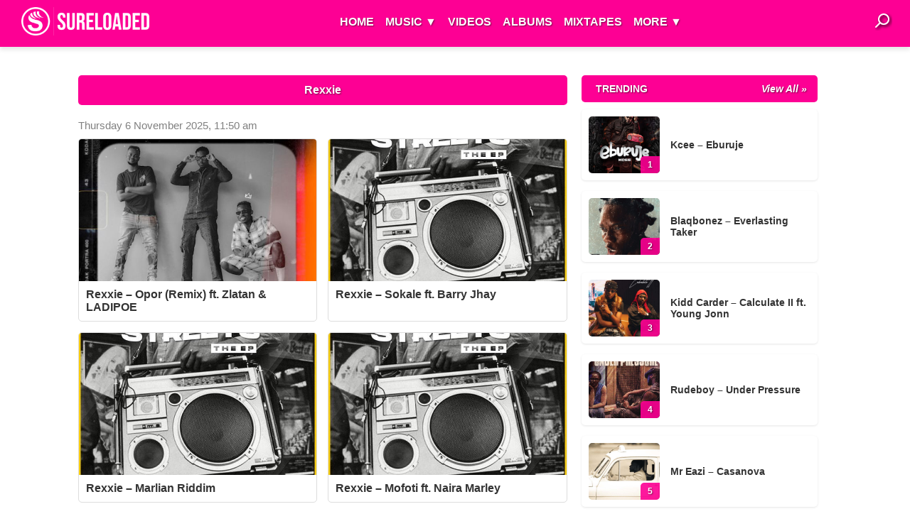

--- FILE ---
content_type: text/html; charset=UTF-8
request_url: https://www1.sureloaded.com/tag/rexxie/
body_size: 12082
content:
<!DOCTYPE html>
<html lang="en-US">
<head>
    <meta charset="UTF-8">
    <meta http-equiv="X-UA-Compatible" content="IE=edge">
    <meta name="viewport" content="width=device-width, initial-scale=1.0">
    <meta name="HandheldFriendly" content="True">
    <meta name="format-detection" content="telephone=no">
    <meta name="MobileOptimized" content="320">
    <meta name="theme-color" content="#fd0094">
    <meta name="robots" content="index, follow">
    <meta name="google-site-verification" content="MhKihF07SWMDLQTCV7NifhL5audmCcMT27QYh_x-DYo" />
  
    <!-- Meta Description for SEO -->
        
    <!-- Stylesheets -->
    <link rel="stylesheet" href="https://cdnjs.cloudflare.com/ajax/libs/font-awesome/6.5.1/css/all.min.css" integrity="sha512-DTOQO9RWCH3ppGqcWaEA1BIZOC6xxalwEsw9c2QQeAIftl+Vegovlnee1c9QX4TctnWMn13TZye+giMm8e2LwA==" crossorigin="anonymous" referrerpolicy="no-referrer">
    
    <!-- Google tag (gtag.js) -->
<script async src="https://www.googletagmanager.com/gtag/js?id=G-3EKM1P0WS6"></script>
<script>
  window.dataLayer = window.dataLayer || [];
  function gtag(){dataLayer.push(arguments);}
  gtag('js', new Date());

  gtag('config', 'G-3EKM1P0WS6');
</script>
    
     <!-- ADS tag (ads.js) -->
<script type='text/javascript' src='//shrugaged.com/08/81/c8/0881c8c10a7dbe47620e67f63373f090.js'></script>

<meta name='robots' content='index, follow, max-image-preview:large, max-snippet:-1, max-video-preview:-1' />
	<style>img:is([sizes="auto" i], [sizes^="auto," i]) { contain-intrinsic-size: 3000px 1500px }</style>
	
	<!-- This site is optimized with the Yoast SEO plugin v26.3 - https://yoast.com/wordpress/plugins/seo/ -->
	<title>Latest Rexxie Songs &amp; Videos – Download Albums (2025) | SureLoaded</title>
	<meta name="description" content="Explore all the latest from Rexxie – free download songs, videos, albums, DJ mixes, and more. Find all music featuring Rexxie now!" />
	<link rel="canonical" href="https://www1.sureloaded.com/tag/rexxie/" />
	<link rel="next" href="https://www1.sureloaded.com/tag/rexxie/page/2/" />
	<meta property="og:locale" content="en_US" />
	<meta property="og:type" content="article" />
	<meta property="og:url" content="https://www1.sureloaded.com/tag/rexxie/" />
	<meta property="og:site_name" content="SureLoaded" />
	<meta property="og:image" content="https://www1.sureloaded.com/wp-content/uploads/2023/05/sureloaded-artwork-scaled.jpg" />
	<meta property="og:image:width" content="2560" />
	<meta property="og:image:height" content="2560" />
	<meta property="og:image:type" content="image/jpeg" />
	<meta name="twitter:card" content="summary_large_image" />
	<meta name="twitter:site" content="@sureloadedcom" />
	<script type="application/ld+json" class="yoast-schema-graph">{"@context":"https://schema.org","@graph":[{"@type":"CollectionPage","@id":"https://www1.sureloaded.com/tag/rexxie/","url":"https://www1.sureloaded.com/tag/rexxie/","name":"Latest Rexxie Songs & Videos – Download Albums (2025) | SureLoaded","isPartOf":{"@id":"https://www1.sureloaded.com/#website"},"primaryImageOfPage":{"@id":"https://www1.sureloaded.com/tag/rexxie/#primaryimage"},"image":{"@id":"https://www1.sureloaded.com/tag/rexxie/#primaryimage"},"thumbnailUrl":"https://www1.sureloaded.com/wp-content/uploads/2025/08/rexxie-opor-remix-ft-zlatan-ladipoe.jpeg","description":"Explore all the latest from Rexxie – free download songs, videos, albums, DJ mixes, and more. Find all music featuring Rexxie now!","breadcrumb":{"@id":"https://www1.sureloaded.com/tag/rexxie/#breadcrumb"},"inLanguage":"en-US"},{"@type":"ImageObject","inLanguage":"en-US","@id":"https://www1.sureloaded.com/tag/rexxie/#primaryimage","url":"https://www1.sureloaded.com/wp-content/uploads/2025/08/rexxie-opor-remix-ft-zlatan-ladipoe.jpeg","contentUrl":"https://www1.sureloaded.com/wp-content/uploads/2025/08/rexxie-opor-remix-ft-zlatan-ladipoe.jpeg","width":600,"height":600,"caption":"Rexxie - Opor (Remix) ft. Zlatan & LADIPOE"},{"@type":"BreadcrumbList","@id":"https://www1.sureloaded.com/tag/rexxie/#breadcrumb","itemListElement":[{"@type":"ListItem","position":1,"name":"Home","item":"https://www1.sureloaded.com/"},{"@type":"ListItem","position":2,"name":"Rexxie"}]},{"@type":"WebSite","@id":"https://www1.sureloaded.com/#website","url":"https://www1.sureloaded.com/","name":"SureLoaded","description":"Latest Naija MP3 Downloads Hub 2025","publisher":{"@id":"https://www1.sureloaded.com/#organization"},"alternateName":"SureLoaded","potentialAction":[{"@type":"SearchAction","target":{"@type":"EntryPoint","urlTemplate":"https://www1.sureloaded.com/?s={search_term_string}"},"query-input":{"@type":"PropertyValueSpecification","valueRequired":true,"valueName":"search_term_string"}}],"inLanguage":"en-US"},{"@type":"Organization","@id":"https://www1.sureloaded.com/#organization","name":"SureLoaded Media & Entertainment","alternateName":"SureLoaded","url":"https://www1.sureloaded.com/","logo":{"@type":"ImageObject","inLanguage":"en-US","@id":"https://www1.sureloaded.com/#/schema/logo/image/","url":"https://www1.sureloaded.com/wp-content/uploads/2023/04/cropped-SureLoaded-Logo-1.png","contentUrl":"https://www1.sureloaded.com/wp-content/uploads/2023/04/cropped-SureLoaded-Logo-1.png","width":512,"height":512,"caption":"SureLoaded Media & Entertainment"},"image":{"@id":"https://www1.sureloaded.com/#/schema/logo/image/"},"sameAs":["https://www.facebook.com/sureloadedcom","https://x.com/sureloadedcom","https://www.instagram.com/sureloaded","https://www.pinterest.com/Sureloaded","https://youtube.com/@sureloadedmedia"]}]}</script>
	<!-- / Yoast SEO plugin. -->


<link rel='stylesheet' id='wp-block-library-css' href='https://www1.sureloaded.com/wp-includes/css/dist/block-library/style.min.css?ver=6.8.3' type='text/css' media='all' />
<style id='classic-theme-styles-inline-css' type='text/css'>
/*! This file is auto-generated */
.wp-block-button__link{color:#fff;background-color:#32373c;border-radius:9999px;box-shadow:none;text-decoration:none;padding:calc(.667em + 2px) calc(1.333em + 2px);font-size:1.125em}.wp-block-file__button{background:#32373c;color:#fff;text-decoration:none}
</style>
<style id='global-styles-inline-css' type='text/css'>
:root{--wp--preset--aspect-ratio--square: 1;--wp--preset--aspect-ratio--4-3: 4/3;--wp--preset--aspect-ratio--3-4: 3/4;--wp--preset--aspect-ratio--3-2: 3/2;--wp--preset--aspect-ratio--2-3: 2/3;--wp--preset--aspect-ratio--16-9: 16/9;--wp--preset--aspect-ratio--9-16: 9/16;--wp--preset--color--black: #000000;--wp--preset--color--cyan-bluish-gray: #abb8c3;--wp--preset--color--white: #ffffff;--wp--preset--color--pale-pink: #f78da7;--wp--preset--color--vivid-red: #cf2e2e;--wp--preset--color--luminous-vivid-orange: #ff6900;--wp--preset--color--luminous-vivid-amber: #fcb900;--wp--preset--color--light-green-cyan: #7bdcb5;--wp--preset--color--vivid-green-cyan: #00d084;--wp--preset--color--pale-cyan-blue: #8ed1fc;--wp--preset--color--vivid-cyan-blue: #0693e3;--wp--preset--color--vivid-purple: #9b51e0;--wp--preset--gradient--vivid-cyan-blue-to-vivid-purple: linear-gradient(135deg,rgba(6,147,227,1) 0%,rgb(155,81,224) 100%);--wp--preset--gradient--light-green-cyan-to-vivid-green-cyan: linear-gradient(135deg,rgb(122,220,180) 0%,rgb(0,208,130) 100%);--wp--preset--gradient--luminous-vivid-amber-to-luminous-vivid-orange: linear-gradient(135deg,rgba(252,185,0,1) 0%,rgba(255,105,0,1) 100%);--wp--preset--gradient--luminous-vivid-orange-to-vivid-red: linear-gradient(135deg,rgba(255,105,0,1) 0%,rgb(207,46,46) 100%);--wp--preset--gradient--very-light-gray-to-cyan-bluish-gray: linear-gradient(135deg,rgb(238,238,238) 0%,rgb(169,184,195) 100%);--wp--preset--gradient--cool-to-warm-spectrum: linear-gradient(135deg,rgb(74,234,220) 0%,rgb(151,120,209) 20%,rgb(207,42,186) 40%,rgb(238,44,130) 60%,rgb(251,105,98) 80%,rgb(254,248,76) 100%);--wp--preset--gradient--blush-light-purple: linear-gradient(135deg,rgb(255,206,236) 0%,rgb(152,150,240) 100%);--wp--preset--gradient--blush-bordeaux: linear-gradient(135deg,rgb(254,205,165) 0%,rgb(254,45,45) 50%,rgb(107,0,62) 100%);--wp--preset--gradient--luminous-dusk: linear-gradient(135deg,rgb(255,203,112) 0%,rgb(199,81,192) 50%,rgb(65,88,208) 100%);--wp--preset--gradient--pale-ocean: linear-gradient(135deg,rgb(255,245,203) 0%,rgb(182,227,212) 50%,rgb(51,167,181) 100%);--wp--preset--gradient--electric-grass: linear-gradient(135deg,rgb(202,248,128) 0%,rgb(113,206,126) 100%);--wp--preset--gradient--midnight: linear-gradient(135deg,rgb(2,3,129) 0%,rgb(40,116,252) 100%);--wp--preset--font-size--small: 13px;--wp--preset--font-size--medium: 20px;--wp--preset--font-size--large: 36px;--wp--preset--font-size--x-large: 42px;--wp--preset--spacing--20: 0.44rem;--wp--preset--spacing--30: 0.67rem;--wp--preset--spacing--40: 1rem;--wp--preset--spacing--50: 1.5rem;--wp--preset--spacing--60: 2.25rem;--wp--preset--spacing--70: 3.38rem;--wp--preset--spacing--80: 5.06rem;--wp--preset--shadow--natural: 6px 6px 9px rgba(0, 0, 0, 0.2);--wp--preset--shadow--deep: 12px 12px 50px rgba(0, 0, 0, 0.4);--wp--preset--shadow--sharp: 6px 6px 0px rgba(0, 0, 0, 0.2);--wp--preset--shadow--outlined: 6px 6px 0px -3px rgba(255, 255, 255, 1), 6px 6px rgba(0, 0, 0, 1);--wp--preset--shadow--crisp: 6px 6px 0px rgba(0, 0, 0, 1);}:where(.is-layout-flex){gap: 0.5em;}:where(.is-layout-grid){gap: 0.5em;}body .is-layout-flex{display: flex;}.is-layout-flex{flex-wrap: wrap;align-items: center;}.is-layout-flex > :is(*, div){margin: 0;}body .is-layout-grid{display: grid;}.is-layout-grid > :is(*, div){margin: 0;}:where(.wp-block-columns.is-layout-flex){gap: 2em;}:where(.wp-block-columns.is-layout-grid){gap: 2em;}:where(.wp-block-post-template.is-layout-flex){gap: 1.25em;}:where(.wp-block-post-template.is-layout-grid){gap: 1.25em;}.has-black-color{color: var(--wp--preset--color--black) !important;}.has-cyan-bluish-gray-color{color: var(--wp--preset--color--cyan-bluish-gray) !important;}.has-white-color{color: var(--wp--preset--color--white) !important;}.has-pale-pink-color{color: var(--wp--preset--color--pale-pink) !important;}.has-vivid-red-color{color: var(--wp--preset--color--vivid-red) !important;}.has-luminous-vivid-orange-color{color: var(--wp--preset--color--luminous-vivid-orange) !important;}.has-luminous-vivid-amber-color{color: var(--wp--preset--color--luminous-vivid-amber) !important;}.has-light-green-cyan-color{color: var(--wp--preset--color--light-green-cyan) !important;}.has-vivid-green-cyan-color{color: var(--wp--preset--color--vivid-green-cyan) !important;}.has-pale-cyan-blue-color{color: var(--wp--preset--color--pale-cyan-blue) !important;}.has-vivid-cyan-blue-color{color: var(--wp--preset--color--vivid-cyan-blue) !important;}.has-vivid-purple-color{color: var(--wp--preset--color--vivid-purple) !important;}.has-black-background-color{background-color: var(--wp--preset--color--black) !important;}.has-cyan-bluish-gray-background-color{background-color: var(--wp--preset--color--cyan-bluish-gray) !important;}.has-white-background-color{background-color: var(--wp--preset--color--white) !important;}.has-pale-pink-background-color{background-color: var(--wp--preset--color--pale-pink) !important;}.has-vivid-red-background-color{background-color: var(--wp--preset--color--vivid-red) !important;}.has-luminous-vivid-orange-background-color{background-color: var(--wp--preset--color--luminous-vivid-orange) !important;}.has-luminous-vivid-amber-background-color{background-color: var(--wp--preset--color--luminous-vivid-amber) !important;}.has-light-green-cyan-background-color{background-color: var(--wp--preset--color--light-green-cyan) !important;}.has-vivid-green-cyan-background-color{background-color: var(--wp--preset--color--vivid-green-cyan) !important;}.has-pale-cyan-blue-background-color{background-color: var(--wp--preset--color--pale-cyan-blue) !important;}.has-vivid-cyan-blue-background-color{background-color: var(--wp--preset--color--vivid-cyan-blue) !important;}.has-vivid-purple-background-color{background-color: var(--wp--preset--color--vivid-purple) !important;}.has-black-border-color{border-color: var(--wp--preset--color--black) !important;}.has-cyan-bluish-gray-border-color{border-color: var(--wp--preset--color--cyan-bluish-gray) !important;}.has-white-border-color{border-color: var(--wp--preset--color--white) !important;}.has-pale-pink-border-color{border-color: var(--wp--preset--color--pale-pink) !important;}.has-vivid-red-border-color{border-color: var(--wp--preset--color--vivid-red) !important;}.has-luminous-vivid-orange-border-color{border-color: var(--wp--preset--color--luminous-vivid-orange) !important;}.has-luminous-vivid-amber-border-color{border-color: var(--wp--preset--color--luminous-vivid-amber) !important;}.has-light-green-cyan-border-color{border-color: var(--wp--preset--color--light-green-cyan) !important;}.has-vivid-green-cyan-border-color{border-color: var(--wp--preset--color--vivid-green-cyan) !important;}.has-pale-cyan-blue-border-color{border-color: var(--wp--preset--color--pale-cyan-blue) !important;}.has-vivid-cyan-blue-border-color{border-color: var(--wp--preset--color--vivid-cyan-blue) !important;}.has-vivid-purple-border-color{border-color: var(--wp--preset--color--vivid-purple) !important;}.has-vivid-cyan-blue-to-vivid-purple-gradient-background{background: var(--wp--preset--gradient--vivid-cyan-blue-to-vivid-purple) !important;}.has-light-green-cyan-to-vivid-green-cyan-gradient-background{background: var(--wp--preset--gradient--light-green-cyan-to-vivid-green-cyan) !important;}.has-luminous-vivid-amber-to-luminous-vivid-orange-gradient-background{background: var(--wp--preset--gradient--luminous-vivid-amber-to-luminous-vivid-orange) !important;}.has-luminous-vivid-orange-to-vivid-red-gradient-background{background: var(--wp--preset--gradient--luminous-vivid-orange-to-vivid-red) !important;}.has-very-light-gray-to-cyan-bluish-gray-gradient-background{background: var(--wp--preset--gradient--very-light-gray-to-cyan-bluish-gray) !important;}.has-cool-to-warm-spectrum-gradient-background{background: var(--wp--preset--gradient--cool-to-warm-spectrum) !important;}.has-blush-light-purple-gradient-background{background: var(--wp--preset--gradient--blush-light-purple) !important;}.has-blush-bordeaux-gradient-background{background: var(--wp--preset--gradient--blush-bordeaux) !important;}.has-luminous-dusk-gradient-background{background: var(--wp--preset--gradient--luminous-dusk) !important;}.has-pale-ocean-gradient-background{background: var(--wp--preset--gradient--pale-ocean) !important;}.has-electric-grass-gradient-background{background: var(--wp--preset--gradient--electric-grass) !important;}.has-midnight-gradient-background{background: var(--wp--preset--gradient--midnight) !important;}.has-small-font-size{font-size: var(--wp--preset--font-size--small) !important;}.has-medium-font-size{font-size: var(--wp--preset--font-size--medium) !important;}.has-large-font-size{font-size: var(--wp--preset--font-size--large) !important;}.has-x-large-font-size{font-size: var(--wp--preset--font-size--x-large) !important;}
:where(.wp-block-post-template.is-layout-flex){gap: 1.25em;}:where(.wp-block-post-template.is-layout-grid){gap: 1.25em;}
:where(.wp-block-columns.is-layout-flex){gap: 2em;}:where(.wp-block-columns.is-layout-grid){gap: 2em;}
:root :where(.wp-block-pullquote){font-size: 1.5em;line-height: 1.6;}
</style>
<link rel='stylesheet' id='sureloaded-style-css' href='https://www1.sureloaded.com/wp-content/themes/SureLoaded/style.css?ver=1.3' type='text/css' media='all' />
<link rel='stylesheet' id='sureloaded-comments-style-css' href='https://www1.sureloaded.com/wp-content/themes/SureLoaded/css/gbcomments.css?ver=1.3' type='text/css' media='all' />
<link rel='stylesheet' id='post-nom-style-css' href='https://www1.sureloaded.com/wp-content/themes/SureLoaded/css/post-nom.css?ver=1.3' type='text/css' media='all' />
<link rel='stylesheet' id='gbt3k-button-style-css' href='https://www1.sureloaded.com/wp-content/themes/SureLoaded/css/gbt3k-button.css?ver=1.3' type='text/css' media='all' />
<link rel='stylesheet' id='gbt3k-mp3-player-style-css' href='https://www1.sureloaded.com/wp-content/themes/SureLoaded/style/gbt3k-mp3-player.css?ver=1.3' type='text/css' media='all' />
<link rel="https://api.w.org/" href="https://www1.sureloaded.com/wp-json/" /><link rel="alternate" title="JSON" type="application/json" href="https://www1.sureloaded.com/wp-json/wp/v2/tags/197" /><link rel="EditURI" type="application/rsd+xml" title="RSD" href="https://www1.sureloaded.com/xmlrpc.php?rsd" />
<meta name="generator" content="WordPress 6.8.3" />
<style>
        .gb-youtube-container {
            position: relative;
            padding-bottom: 56.25%;
            height: 0;
            overflow: hidden;
            max-width: 100%;
        }
        .gb-youtube-container iframe {
            position: absolute;
            top: 0;
            left: 0;
            width: 100%;
            height: 100%;
        }
    </style><link rel="icon" href="https://www1.sureloaded.com/wp-content/uploads/2025/05/cropped-sureloaded-icon-32x32.png" sizes="32x32" />
<link rel="icon" href="https://www1.sureloaded.com/wp-content/uploads/2025/05/cropped-sureloaded-icon-192x192.png" sizes="192x192" />
<link rel="apple-touch-icon" href="https://www1.sureloaded.com/wp-content/uploads/2025/05/cropped-sureloaded-icon-180x180.png" />
<meta name="msapplication-TileImage" content="https://www1.sureloaded.com/wp-content/uploads/2025/05/cropped-sureloaded-icon-270x270.png" />
		<style type="text/css" id="wp-custom-css">
			    /* Default: hide on desktop */
.telegmobile {
  display: flex;
	 justify-content: center;
    margin-top: 29px;
    margin-bottom: -20px;
}

 .telegmobile img {
    width: 320px;
	 height: 100px;
    border-radius: px;
  }

/* Mobile only: show and style */
@media screen and (max-width: 768px) {
  .telegmobile {
    display: flex;
    justify-content: center;
    margin-top: 20px;
    margin-bottom: -5px;
  }

  .telegmobile img {
     width: 320px;
	 height: 100px;
  }
}


/* ad download start */
a.notification {
  background-color: #007BFF;
  display: inline-flex;
  align-items: center;
  justify-content: center;
  color: white;
  padding: 10px 20px;
  font-weight: bold;
  position: relative;
  left: 50%;
  transform: translateX(-50%);
  font-family: Arial, sans-serif;
  font-size: 16px;
  border-radius: 5px;
  transition: opacity 0.4s ease;
  text-align: center;
}

.notification a {
  color: white;
  text-decoration: none!important;
  display: block;
}

.notification .close-btn {
  position: absolute;
  top: -3px;
  right: 0px;
  font-size: 22px;
  font-weight: bold;
  cursor: pointer;
  line-height: 1;
  padding: 8px;
}

.notification .close-btn:hover {
	text-decoration: none!important;
  color: #ccc;
}

.notification:hover {
	text-decoration: none!important;
  background-color: #2E4392;
}

/* ad download end */

.spaceforto-pc {
	    margin-top: 5px;
  display: nne; /* Hide by default */
}

@media only screen and (min-width: 768px) {
  .spaceforto-pc {
    display: block; /* Show only on larger screens */
    margin-top: -20px;
  }
}

.spacefobo-pc {
	    margin-top: 5px;
  display: none; /* Hide by default */
}

@media only screen and (min-width: 768px) {
  .spaceforbo-pc {
    display: block; /* Show only on larger screens */
    margin-top: 29px;
  }
}

/* Top Songs CSS Start */
.sureloaded-top-songs {
	width: 100%;
    max-width: 100%;
    display: flex;
    overflow-x: auto;
    scroll-snap-type: x mandatory;
    gap: 10px;
    padding-bottom: 10px;
    padding-top: 10px;
}

/* CSS scrollbar Start */
/* Show scrollbar only on screens smaller than 600px (mobile devices) */
@media only screen and (max-width: 600px) {
  .video-slider::-webkit-scrollbar,
  .sureloaded-top-songs::-webkit-scrollbar {
      width: 6px;
  }

  .video-slider::-webkit-scrollbar-track,
  .sureloaded-top-songs::-webkit-scrollbar-track {
      background: #f1f1f1;
  }

  .video-slider::-webkit-scrollbar-thumb,
  .sureloaded-top-songs::-webkit-scrollbar-thumb {
   background-color: rgba(253, 0, 148, 0.9);
      border-radius: 3px;
  }

  .video-slider::-webkit-scrollbar-thumb:hover,
  .sureloaded-top-songs::-webkit-scrollbar-thumb:hover {
      background: #014040;
  }
}

/* Hide scrollbar for larger screens */
@media only screen and (min-width: 601px) {
  .video-slider::-webkit-scrollbar,
  .sureloaded-top-songs::-webkit-scrollbar {
      display: none;
      width: 0;
      height: 0;
  }
}

/* CSS scrollbar END */

/* Individual Song Item */
.sureloaded-top-songs-item {
    position: relative;
    min-width: 140px;
    background-color: #fff;
    border: 1px solid #ddd;
    border-radius: 5px;
    overflow: hidden;
    scroll-snap-align: start;
    transition: transform 0.2s;
}

/* Thumbnail Container */
.sureloaded-top-songs-thumbnail {
    position: relative;
    width: 140px;
    height: 140px;
    display: flex;
    justify-content: center;
    align-items: center;
}

/* Remove extra margins and adjust size */
.sureloaded-top-songs-thumbnail img {
    width: 100%;
    height: 100%;
    object-fit: cover;
}

/* Title Styling - Smaller text */
.sureloaded-top-songs-title {
    padding: 5px;
    font-size: 13px;
    font-weight: bold;
    color: #333;
    text-align: center;
    display: -webkit-box;
    -webkit-line-clamp: 3; /* Limits text to 3 lines */
    -webkit-box-orient: vertical;
    overflow: hidden;
    text-overflow: ellipsis; /* Ensures overflowed text gets "..." */
    white-space: normal;
}

/* Numbering styled like a plastered category label */
.sureloaded-top-songs-number {
    position: absolute;
    top: 0;
    left: 0;
   background-color: rgba(253, 0, 148, 0.9);
	text-shadow: 1px 1px 2px rgba(0, 0, 0, 0.5);
    color: #fff;
    padding: 4px 8px;
    font-size: 10px;
    font-weight: bold;
    border-radius: 5px 0 8px 0;
    z-index: 10;
}

/* Hover effect for song items */
.sureloaded-top-songs-item:hover {
  transform: translateY(-3px);
    transition: 0.3s ease-in-out;
}

/* Hover effect for title */
.sureloaded-top-songs-title:hover {
    color: none;
}

/* Hover effect for images */
.sureloaded-top-songs-thumbnail img:hover {
    filter: brightness(80%);
    transition: 0.3s ease-in-out;
}
/* Top Songs CSS End */		</style>
		
</head>

<body class="archive tag tag-rexxie tag-197 wp-theme-SureLoaded">

<!-- Destop Header Section -->
<header class="destopnav-header">
    <!-- Logo -->
    <div class="destopnav-logo">
        <a href="https://www1.sureloaded.com" aria-label="Go to Homepage" title="Homepage" data-wpel-link="internal">
            <picture>
                <source srcset="https://www1.sureloaded.com/wp-content/themes/SureLoaded/images/sureloaded-logo-white.webp" type="image/webp">
                <img src="https://www1.sureloaded.com/wp-content/themes/SureLoaded/images/sureloaded-logo-white.png" class="logo" alt="SureLoaded Logo">
            </picture>
        </a>
    </div>

    <!-- Navigation -->
    <nav class="destopnav-navbar">
        <ul class="destopnav-nav-menu">
        <li><a href="/" aria-label="Home" title="Homepage" data-wpel-link="internal">Home</a></li>
           
            <li class="destopnav-dropdown">
        <a href="/download-mp3/" class="destopnav-dropbtn" aria-label="Music Section" title="Browse Music" data-wpel-link="internal">Music ▼</a>
                
                <ul class="destopnav-dropdown-content">
                <li><a href="/download-mp3/naija-songs/" aria-label="Nigerian Music" title="Explore Nigerian Music" data-wpel-link="internal">Nigerian Music</a></li>
                <li><a href="/download-mp3/ghana/" aria-label="Ghanaian Music" title="Explore Ghanaian Music" data-wpel-link="internal">Ghanaian Music</a></li>
                <li><a href="/download-mp3/east-african/tanzania/" aria-label="Tanzanian Music" title="Explore Tanzanian Music" data-wpel-link="internal">Tanzanian Music</a></li>
                <li><a href="/download-mp3/south-african/" aria-label="South African Music" title="Explore South African Music" data-wpel-link="internal">South African Music</a></li>
                <li><a href="/download-mp3/west-africa/" aria-label="West African Music" title="Explore West African Music" data-wpel-link="internal">West African Music</a></li>
                <li><a href="/download-mp3/east-african/" aria-label="East African Music" title="Explore East African Music" data-wpel-link="internal">East African Music</a></li>
                <li><a href="/download-mp3/west-africa/jamaica-music/" aria-label="Jamaican Music" title="Explore Jamaican Music" data-wpel-link="internal">Jamaican Music</a></li>
                <li><a href="/download-mp3/foreign/" aria-label="Foreign Music" title="Explore Foreign Music" data-wpel-link="internal">Foreign Music</a></li>
                <li><a href="/download-mp3/gospel/" aria-label="Gospel Songs" title="Listen to Gospel Songs" data-wpel-link="internal">Gospel Music</a></li>
                </ul>
            </li>
            
        <li><a href="/download-mp4/" aria-label="Music Videos" title="Watch Music Videos" data-wpel-link="internal">Videos</a></li>
        <li><a href="/albums-eps/" aria-label="Albums" title="Explore Albums" data-wpel-link="internal">Albums</a></li>
        <li><a href="/mixtapes/" aria-label="Mixtapes" title="Browse Mixtapes" data-wpel-link="internal">Mixtapes</a></li>
        
            <li class="destopnav-dropdown">
                <a href="https://eduwapaz.com.ng/fastlink/" class="destopnav-dropbtn" aria-label="More Section" title="View More" data-wpel-link="external" target="_blank">More ▼</a>
                <ul class="destopnav-dropdown-content">
                    <li><a href="/about-us/" aria-label="About Us" title="Learn About Us" data-wpel-link="internal">About Us</a></li>
                <li><a href="/contact-us/" aria-label="Contact Us" title="Contact Us" data-wpel-link="internal">Contact Us</a></li>
                <li><a href="/disclaimer/" aria-label="DMCA Policy" title="Read DMCA Policy" data-wpel-link="internal">DMCA</a></li>
                </ul>
            </li>
        </ul>
    </nav>

<!-- Search Icon -->
<button alt="Searh Icon"  title="Click to Search" class="destopnav-search-toggle" onclick="toggleSearchBox()" aria-label="Search">
    <svg width="24px" height="24px" viewBox="0 0 24 24" xmlns="http://www.w3.org/2000/svg">
    <!-- Drop Shadow Filter -->
    <defs>
        <filter id="drop-shadow" x="0" y="0" width="150%" height="150%">
            <feOffset result="offOut" in="SourceAlpha" dx="2" dy="2"/>
            <feGaussianBlur result="blurOut" in="offOut" stdDeviation="2"/>
            <feBlend in="SourceGraphic" in2="blurOut" mode="normal"/>
        </filter>
    </defs>

    <!-- SVG Path with Drop Shadow Applied -->
    <path fill-rule="evenodd" clip-rule="evenodd"
          d="M7.094 14.32L1.707 19.707c-.39.39-1.023.39-1.414 0s-.39-1.023 0-1.414L5.68 12.906c-1.053-1.354-1.68-3.056-1.68-4.906C4 3.582 7.582 0 12 0s8 3.582 8 8-3.582 8-8 8c-1.849 0-3.551-.627-4.906-1.681zM12 14c3.314 0 6-2.686 6-6s-2.686-6-6-6-6 2.686-6 6 2.686 6 6 6z"
          fill="#fff" filter="url(#drop-shadow)"/>
</svg>

</button>

    <!-- Hidden Search Box -->
    <div class="destopnav-search-box">
       <form method="get" action="https://www1.sureloaded.com/" aria-label="Search Form">
                    <input type="text" name="s" placeholder="Search..." aria-label="Search Query">
                    <button type="submit" aria-label="Submit Search">Search</button>
                </form>
    </div>
</header>
    
<div class="sticky-header">
    <header>
        <div class="header-container">
            <div class="logo-section">
                <a href="https://www1.sureloaded.com" aria-label="Go to Homepage" title="Homepage" data-wpel-link="internal">
                    <picture>
                        <source srcset="https://www1.sureloaded.com/wp-content/themes/SureLoaded/images/sureloaded-logo-white.webp" type="image/webp">
                        <img src="https://www1.sureloaded.com/wp-content/themes/SureLoaded/images/sureloaded-logo-white.png" class="logo" alt="SureLoaded Logo">
                    </picture>
                </a>
            </div>

            <!-- Search Toggle Button -->
            <button title="Search" class="menu-toggle" aria-label="Toggle Search">
                 <svg width="24px" height="24px" viewBox="0 0 24 24" xmlns="http://www.w3.org/2000/svg">
    <!-- Drop Shadow Filter -->
    <defs>
        <filter id="drop-shadow" x="0" y="0" width="150%" height="150%">
            <feOffset result="offOut" in="SourceAlpha" dx="2" dy="2"/>
            <feGaussianBlur result="blurOut" in="offOut" stdDeviation="2"/>
            <feBlend in="SourceGraphic" in2="blurOut" mode="normal"/>
        </filter>
    </defs>

    <!-- SVG Path with Drop Shadow Applied -->
    <path fill-rule="evenodd" clip-rule="evenodd" 
          d="M7.094 14.32L1.707 19.707c-.39.39-1.023.39-1.414 0s-.39-1.023 0-1.414L5.68 12.906c-1.053-1.354-1.68-3.056-1.68-4.906C4 3.582 7.582 0 12 0s8 3.582 8 8-3.582 8-8 8c-1.849 0-3.551-.627-4.906-1.681zM12 14c3.314 0 6-2.686 6-6s-2.686-6-6-6-6 2.686-6 6 2.686 6 6 6z"
          fill="#fff" filter="url(#drop-shadow)"/>
</svg>
            </button>
        </div>

        <!-- Search Bar -->
        <div class="search-bar" role="search">
            <form method="get" action="https://www1.sureloaded.com/" aria-label="Search Form">
                <input type="text" name="s" placeholder="Search..." aria-label="Search Query">
                <button type="submit" aria-label="Submit Search">GO</button>
            </form>
        </div>
    </header>

    <!-- Mobile Navigation -->
    <nav class="nav-mobile" role="navigation" aria-label="Mobile Navigation">
        <ul class="nav-icons">
            <li><a href="/" aria-label="Home" title="Homepage" data-wpel-link="internal"><span>HOME</span></a></li>
            <li><a href="/download-mp3/" aria-label="Music" title="Browse Music" data-wpel-link="internal"><span>MUSIC</span></a></li>
            <li><a href="/download-mp4/" aria-label="Videos" title="Watch Music Videos" data-wpel-link="internal"><span>VIDEOS</span></a></li>
            <li><a href="/albums-eps/" aria-label="Albums" title="Explore Albums" data-wpel-link="internal"><span>ALBUMS</span></a></li>
            <li><a href="/mixtapes/" aria-label="DJ Mix" title="Browse DJ Mixes" data-wpel-link="internal"><span>DJ MIX</span></a></li>
            <li><a href="/trending/" aria-label="Trending Songs" title="See Trending Music" data-wpel-link="internal"><span>TRENDING MUSIC</span></a></li>
            <li><a href="/lyrics/" aria-label="Lyrics" title="Find Song Lyrics" data-wpel-link="internal"><span>LYRICS</span></a></li>
        </ul>
    </nav>
</div>

<script>
document.addEventListener("DOMContentLoaded", function () {
    var nav = document.querySelector(".sticky-header");
    var stickyOffset = nav.offsetTop;

    window.addEventListener("scroll", function () {
        if (window.pageYOffset > stickyOffset) {
            nav.style.position = "fixed";
            nav.style.top = "0";
            nav.style.width = "100%";
            nav.style.zIndex = "1000";
            nav.style.boxShadow = "0px 4px 6px rgba(0, 0, 0, 0.1)";
        } else {
            nav.style.position = "relative";
            nav.style.boxShadow = "none";
        }
    });
});
</script>

<div class="mobile-search-box" role="search">
    <form method="get" action="https://www1.sureloaded.com/" aria-label="Search Form">
        <input type="text" name="s" placeholder="Search..." aria-label="Search Query">
        <button type="submit" aria-label="Submit Search">Search</button>
    </form>
</div>
	

<div class="container">
    <div class="content-wrapper">
        <!-- Main Content -->
        <div class="main-content">
        <!-- Sidebar for Desktop -->
<p class="gapper"></p>
        <div class="page-content">
            <!-- Tag Title -->
            <div class="page-title">
                Rexxie            </div>

<p class="post-date">
                        Thursday 6 November 2025, 11:50 am                    </p>

            <!-- Posts -->
            <div class="page-posts">
                                    <div class="page-post-item">
                        <a title="Rexxie &#8211; Opor (Remix) ft. Zlatan &#038; LADIPOE" href="https://www1.sureloaded.com/rexxie-opor-remix-ft-zlatan-ladipoe/" class="page-post-link" data-wpel-link="internal">
                            <div class="page-post-thumbnail">
                                                                    <img width="600" height="600" src="https://www1.sureloaded.com/wp-content/uploads/2025/08/rexxie-opor-remix-ft-zlatan-ladipoe.jpeg" class="page-post-thumbnail-img wp-post-image" alt="Rexxie - Opor (Remix) ft. Zlatan &amp; LADIPOE" decoding="async" fetchpriority="high" srcset="https://www1.sureloaded.com/wp-content/uploads/2025/08/rexxie-opor-remix-ft-zlatan-ladipoe.jpeg 600w, https://www1.sureloaded.com/wp-content/uploads/2025/08/rexxie-opor-remix-ft-zlatan-ladipoe-300x300.jpeg 300w, https://www1.sureloaded.com/wp-content/uploads/2025/08/rexxie-opor-remix-ft-zlatan-ladipoe-150x150.jpeg 150w" sizes="(max-width: 600px) 100vw, 600px" />                                                            </div>
                            <div title="Rexxie &#8211; Opor (Remix) ft. Zlatan &#038; LADIPOE" class="page-post-title">
                                Rexxie &#8211; Opor (Remix) ft. Zlatan &#038; LADIPOE                            </div>
                        </a>
                    </div>
                                    <div class="page-post-item">
                        <a title="Rexxie &#8211; Sokale ft. Barry Jhay" href="https://www1.sureloaded.com/rexxie-sokale-ft-barry-jhay/" class="page-post-link" data-wpel-link="internal">
                            <div class="page-post-thumbnail">
                                                                    <img width="600" height="600" src="https://www1.sureloaded.com/wp-content/uploads/2025/08/rexxie-afrostreets-vol-1-ep.jpeg" class="page-post-thumbnail-img wp-post-image" alt="Rexxie - Afrostreets Vol 1 EP" decoding="async" srcset="https://www1.sureloaded.com/wp-content/uploads/2025/08/rexxie-afrostreets-vol-1-ep.jpeg 600w, https://www1.sureloaded.com/wp-content/uploads/2025/08/rexxie-afrostreets-vol-1-ep-300x300.jpeg 300w, https://www1.sureloaded.com/wp-content/uploads/2025/08/rexxie-afrostreets-vol-1-ep-150x150.jpeg 150w" sizes="(max-width: 600px) 100vw, 600px" />                                                            </div>
                            <div title="Rexxie &#8211; Sokale ft. Barry Jhay" class="page-post-title">
                                Rexxie &#8211; Sokale ft. Barry Jhay                            </div>
                        </a>
                    </div>
                                    <div class="page-post-item">
                        <a title="Rexxie &#8211; Marlian Riddim" href="https://www1.sureloaded.com/rexxie-marlian-riddim/" class="page-post-link" data-wpel-link="internal">
                            <div class="page-post-thumbnail">
                                                                    <img width="600" height="600" src="https://www1.sureloaded.com/wp-content/uploads/2025/08/rexxie-afrostreets-vol-1-ep.jpeg" class="page-post-thumbnail-img wp-post-image" alt="Rexxie - Afrostreets Vol 1 EP" decoding="async" srcset="https://www1.sureloaded.com/wp-content/uploads/2025/08/rexxie-afrostreets-vol-1-ep.jpeg 600w, https://www1.sureloaded.com/wp-content/uploads/2025/08/rexxie-afrostreets-vol-1-ep-300x300.jpeg 300w, https://www1.sureloaded.com/wp-content/uploads/2025/08/rexxie-afrostreets-vol-1-ep-150x150.jpeg 150w" sizes="(max-width: 600px) 100vw, 600px" />                                                            </div>
                            <div title="Rexxie &#8211; Marlian Riddim" class="page-post-title">
                                Rexxie &#8211; Marlian Riddim                            </div>
                        </a>
                    </div>
                                    <div class="page-post-item">
                        <a title="Rexxie &#8211; Mofoti ft. Naira Marley" href="https://www1.sureloaded.com/rexxie-mofoti-ft-naira-marley/" class="page-post-link" data-wpel-link="internal">
                            <div class="page-post-thumbnail">
                                                                    <img width="600" height="600" src="https://www1.sureloaded.com/wp-content/uploads/2025/08/rexxie-afrostreets-vol-1-ep.jpeg" class="page-post-thumbnail-img wp-post-image" alt="Rexxie - Afrostreets Vol 1 EP" decoding="async" srcset="https://www1.sureloaded.com/wp-content/uploads/2025/08/rexxie-afrostreets-vol-1-ep.jpeg 600w, https://www1.sureloaded.com/wp-content/uploads/2025/08/rexxie-afrostreets-vol-1-ep-300x300.jpeg 300w, https://www1.sureloaded.com/wp-content/uploads/2025/08/rexxie-afrostreets-vol-1-ep-150x150.jpeg 150w" sizes="(max-width: 600px) 100vw, 600px" />                                                            </div>
                            <div title="Rexxie &#8211; Mofoti ft. Naira Marley" class="page-post-title">
                                Rexxie &#8211; Mofoti ft. Naira Marley                            </div>
                        </a>
                    </div>
                                    <div class="page-post-item">
                        <a title="Rexxie &#8211; I Can Dance ft. Poco Lee" href="https://www1.sureloaded.com/rexxie-i-can-dance-ft-poco-lee/" class="page-post-link" data-wpel-link="internal">
                            <div class="page-post-thumbnail">
                                                                    <img width="600" height="600" src="https://www1.sureloaded.com/wp-content/uploads/2025/08/rexxie-afrostreets-vol-1-ep.jpeg" class="page-post-thumbnail-img wp-post-image" alt="Rexxie - Afrostreets Vol 1 EP" decoding="async" srcset="https://www1.sureloaded.com/wp-content/uploads/2025/08/rexxie-afrostreets-vol-1-ep.jpeg 600w, https://www1.sureloaded.com/wp-content/uploads/2025/08/rexxie-afrostreets-vol-1-ep-300x300.jpeg 300w, https://www1.sureloaded.com/wp-content/uploads/2025/08/rexxie-afrostreets-vol-1-ep-150x150.jpeg 150w" sizes="(max-width: 600px) 100vw, 600px" />                                                            </div>
                            <div title="Rexxie &#8211; I Can Dance ft. Poco Lee" class="page-post-title">
                                Rexxie &#8211; I Can Dance ft. Poco Lee                            </div>
                        </a>
                    </div>
                                    <div class="page-post-item">
                        <a title="Rexxie &#8211; Eze Egwu" href="https://www1.sureloaded.com/rexxie-eze-egwu/" class="page-post-link" data-wpel-link="internal">
                            <div class="page-post-thumbnail">
                                                                    <img width="600" height="600" src="https://www1.sureloaded.com/wp-content/uploads/2025/08/rexxie-afrostreets-vol-1-ep.jpeg" class="page-post-thumbnail-img wp-post-image" alt="Rexxie - Afrostreets Vol 1 EP" decoding="async" srcset="https://www1.sureloaded.com/wp-content/uploads/2025/08/rexxie-afrostreets-vol-1-ep.jpeg 600w, https://www1.sureloaded.com/wp-content/uploads/2025/08/rexxie-afrostreets-vol-1-ep-300x300.jpeg 300w, https://www1.sureloaded.com/wp-content/uploads/2025/08/rexxie-afrostreets-vol-1-ep-150x150.jpeg 150w" sizes="(max-width: 600px) 100vw, 600px" />                                                            </div>
                            <div title="Rexxie &#8211; Eze Egwu" class="page-post-title">
                                Rexxie &#8211; Eze Egwu                            </div>
                        </a>
                    </div>
                                    <div class="page-post-item">
                        <a title="Rexxie &#8211; Till The Sunset" href="https://www1.sureloaded.com/rexxie-till-the-sunset/" class="page-post-link" data-wpel-link="internal">
                            <div class="page-post-thumbnail">
                                                                    <img width="600" height="600" src="https://www1.sureloaded.com/wp-content/uploads/2025/08/rexxie-afrostreets-vol-1-ep.jpeg" class="page-post-thumbnail-img wp-post-image" alt="Rexxie - Afrostreets Vol 1 EP" decoding="async" srcset="https://www1.sureloaded.com/wp-content/uploads/2025/08/rexxie-afrostreets-vol-1-ep.jpeg 600w, https://www1.sureloaded.com/wp-content/uploads/2025/08/rexxie-afrostreets-vol-1-ep-300x300.jpeg 300w, https://www1.sureloaded.com/wp-content/uploads/2025/08/rexxie-afrostreets-vol-1-ep-150x150.jpeg 150w" sizes="(max-width: 600px) 100vw, 600px" />                                                            </div>
                            <div title="Rexxie &#8211; Till The Sunset" class="page-post-title">
                                Rexxie &#8211; Till The Sunset                            </div>
                        </a>
                    </div>
                                    <div class="page-post-item">
                        <a title="Rexxie &#8211; Opor ft. Zlatan Ibile" href="https://www1.sureloaded.com/rexxie-opor/" class="page-post-link" data-wpel-link="internal">
                            <div class="page-post-thumbnail">
                                                                    <img width="600" height="600" src="https://www1.sureloaded.com/wp-content/uploads/2025/08/rexxie-afrostreets-vol-1-ep.jpeg" class="page-post-thumbnail-img wp-post-image" alt="Rexxie - Afrostreets Vol 1 EP" decoding="async" srcset="https://www1.sureloaded.com/wp-content/uploads/2025/08/rexxie-afrostreets-vol-1-ep.jpeg 600w, https://www1.sureloaded.com/wp-content/uploads/2025/08/rexxie-afrostreets-vol-1-ep-300x300.jpeg 300w, https://www1.sureloaded.com/wp-content/uploads/2025/08/rexxie-afrostreets-vol-1-ep-150x150.jpeg 150w" sizes="(max-width: 600px) 100vw, 600px" />                                                            </div>
                            <div title="Rexxie &#8211; Opor ft. Zlatan Ibile" class="page-post-title">
                                Rexxie &#8211; Opor ft. Zlatan Ibile                            </div>
                        </a>
                    </div>
                                    <div class="page-post-item">
                        <a title="Rexxie &#8211; Afrostreets Vol. 1 EP" href="https://www1.sureloaded.com/rexxie-afrostreets-vol-1-ep/" class="page-post-link" data-wpel-link="internal">
                            <div class="page-post-thumbnail">
                                                                    <img width="600" height="600" src="https://www1.sureloaded.com/wp-content/uploads/2025/08/rexxie-afrostreets-vol-1-ep.jpeg" class="page-post-thumbnail-img wp-post-image" alt="Rexxie - Afrostreets Vol 1 EP" decoding="async" srcset="https://www1.sureloaded.com/wp-content/uploads/2025/08/rexxie-afrostreets-vol-1-ep.jpeg 600w, https://www1.sureloaded.com/wp-content/uploads/2025/08/rexxie-afrostreets-vol-1-ep-300x300.jpeg 300w, https://www1.sureloaded.com/wp-content/uploads/2025/08/rexxie-afrostreets-vol-1-ep-150x150.jpeg 150w" sizes="(max-width: 600px) 100vw, 600px" />                                                            </div>
                            <div title="Rexxie &#8211; Afrostreets Vol. 1 EP" class="page-post-title">
                                Rexxie &#8211; Afrostreets Vol. 1 EP                            </div>
                        </a>
                    </div>
                                    <div class="page-post-item">
                        <a title="VIDEO: Rexxie, Tega Boi Dc &#038; M.J &#8211; E Don Still Enter" href="https://www1.sureloaded.com/video-rexxie-tega-boi-dc-m-j-e-don-still-enter/" class="page-post-link" data-wpel-link="internal">
                            <div class="page-post-thumbnail">
                                                                    <img width="600" height="337" src="https://www1.sureloaded.com/wp-content/uploads/2025/07/video-rexxie-tega-boi-dc-m-j-e-don-still-enter.jpg" class="page-post-thumbnail-img wp-post-image" alt="VIDEO: Rexxie, Tega Boi Dc &amp; M.J - E Don Still Enter" decoding="async" srcset="https://www1.sureloaded.com/wp-content/uploads/2025/07/video-rexxie-tega-boi-dc-m-j-e-don-still-enter.jpg 600w, https://www1.sureloaded.com/wp-content/uploads/2025/07/video-rexxie-tega-boi-dc-m-j-e-don-still-enter-300x169.jpg 300w" sizes="(max-width: 600px) 100vw, 600px" />                                                            </div>
                            <div title="VIDEO: Rexxie, Tega Boi Dc &#038; M.J &#8211; E Don Still Enter" class="page-post-title">
                                VIDEO: Rexxie, Tega Boi Dc &#038; M.J &#8211; E Don Still Enter                            </div>
                        </a>
                    </div>
                
                            </div>




<div class="pagination"><span aria-current="page" class="page-numbers current">1</span>
<a class="page-numbers" href="https://www1.sureloaded.com/tag/rexxie/page/2/" data-wpel-link="internal">2</a>
<a class="page-numbers" href="https://www1.sureloaded.com/tag/rexxie/page/3/" data-wpel-link="internal">3</a>
<span class="page-numbers dots">&hellip;</span>
<a class="page-numbers" href="https://www1.sureloaded.com/tag/rexxie/page/9/" data-wpel-link="internal">9</a>
<a class="next page-numbers" href="https://www1.sureloaded.com/tag/rexxie/page/2/" data-wpel-link="internal">Next Post &raquo;</a></div>





</div>
            

           
        </div> <!-- End of .main-content -->

      <!-- sidebar-post-list.php -->
<div class="post-list-sidebar">
    
    <!-- Trending Songs Heading  -->
    <div class="album-header">
    <h2 class="album-heading">TRENDING</h2>
    <a href="/trending/" title="See All Trending Songs" class="see-more" data-wpel-link="internal">View All &raquo;</a>
    </div>

    <!-- Trending Songs Heading Gap -->
     <div class="gap2"></div>

<div class="sidebar-post-list">

<ul class="sureloaded-trending-list">
                <li class="sureloaded-trending-list-item">
                <a title="Kcee &#8211; Eburuje" href="https://www1.sureloaded.com/kcee-eburuje/" class="sureloaded-trending-list-link" data-wpel-link="internal">
                    <!-- Song Image -->
                    <div class="sureloaded-trending-list-thumbnail">
                        <img src="https://www1.sureloaded.com/wp-content/uploads/2025/08/kcee-eburuje.jpg" 
                            alt="Kcee &#8211; Eburuje" class="sureloaded-trending-list-thumbnail-img">

                        <!-- Numbering, plastered at the top-right -->
                        <div class="sureloaded-trending-list-number">
                            1 
                        </div>
                    </div>

                    <!-- Post Details -->
                    <div class="sureloaded-trending-list-details">
                        <span class="sureloaded-trending-list-title">
                            Kcee &#8211; Eburuje                        </span>
                    </div>
                </a>
            </li>
                    <li class="sureloaded-trending-list-item">
                <a title="Blaqbonez &#8211; Everlasting Taker" href="https://www1.sureloaded.com/blaqbonez-everlasting-taker/" class="sureloaded-trending-list-link" data-wpel-link="internal">
                    <!-- Song Image -->
                    <div class="sureloaded-trending-list-thumbnail">
                        <img src="https://www1.sureloaded.com/wp-content/uploads/2025/08/blaqbonez-everlasting-taker.jpeg" 
                            alt="Blaqbonez &#8211; Everlasting Taker" class="sureloaded-trending-list-thumbnail-img">

                        <!-- Numbering, plastered at the top-right -->
                        <div class="sureloaded-trending-list-number">
                            2 
                        </div>
                    </div>

                    <!-- Post Details -->
                    <div class="sureloaded-trending-list-details">
                        <span class="sureloaded-trending-list-title">
                            Blaqbonez &#8211; Everlasting Taker                        </span>
                    </div>
                </a>
            </li>
                    <li class="sureloaded-trending-list-item">
                <a title="Kidd Carder &#8211; Calculate II ft. Young Jonn" href="https://www1.sureloaded.com/kidd-carder-calculate-ii-ft-young-jonn/" class="sureloaded-trending-list-link" data-wpel-link="internal">
                    <!-- Song Image -->
                    <div class="sureloaded-trending-list-thumbnail">
                        <img src="https://www1.sureloaded.com/wp-content/uploads/2025/08/kidd-carder-calculate-ii-ft-young-jonn.jpeg" 
                            alt="Kidd Carder &#8211; Calculate II ft. Young Jonn" class="sureloaded-trending-list-thumbnail-img">

                        <!-- Numbering, plastered at the top-right -->
                        <div class="sureloaded-trending-list-number">
                            3 
                        </div>
                    </div>

                    <!-- Post Details -->
                    <div class="sureloaded-trending-list-details">
                        <span class="sureloaded-trending-list-title">
                            Kidd Carder &#8211; Calculate II ft. Young Jonn                        </span>
                    </div>
                </a>
            </li>
                    <li class="sureloaded-trending-list-item">
                <a title="Rudeboy &#8211; Under Pressure" href="https://www1.sureloaded.com/rudeboy-under-pressure/" class="sureloaded-trending-list-link" data-wpel-link="internal">
                    <!-- Song Image -->
                    <div class="sureloaded-trending-list-thumbnail">
                        <img src="https://www1.sureloaded.com/wp-content/uploads/2025/08/rudeboy-under-pressure.png" 
                            alt="Rudeboy &#8211; Under Pressure" class="sureloaded-trending-list-thumbnail-img">

                        <!-- Numbering, plastered at the top-right -->
                        <div class="sureloaded-trending-list-number">
                            4 
                        </div>
                    </div>

                    <!-- Post Details -->
                    <div class="sureloaded-trending-list-details">
                        <span class="sureloaded-trending-list-title">
                            Rudeboy &#8211; Under Pressure                        </span>
                    </div>
                </a>
            </li>
                    <li class="sureloaded-trending-list-item">
                <a title="Mr Eazi &#8211; Casanova" href="https://www1.sureloaded.com/mr-eazi-casanova/" class="sureloaded-trending-list-link" data-wpel-link="internal">
                    <!-- Song Image -->
                    <div class="sureloaded-trending-list-thumbnail">
                        <img src="https://www1.sureloaded.com/wp-content/uploads/2025/08/mr-eazi-casanova.jpeg" 
                            alt="Mr Eazi &#8211; Casanova" class="sureloaded-trending-list-thumbnail-img">

                        <!-- Numbering, plastered at the top-right -->
                        <div class="sureloaded-trending-list-number">
                            5 
                        </div>
                    </div>

                    <!-- Post Details -->
                    <div class="sureloaded-trending-list-details">
                        <span class="sureloaded-trending-list-title">
                            Mr Eazi &#8211; Casanova                        </span>
                    </div>
                </a>
            </li>
                    <li class="sureloaded-trending-list-item">
                <a title="Odumodublvck &#8211; Pay Me ft. Stormzy &#038; Zlatan" href="https://www1.sureloaded.com/odumodublvck-pay-me/" class="sureloaded-trending-list-link" data-wpel-link="internal">
                    <!-- Song Image -->
                    <div class="sureloaded-trending-list-thumbnail">
                        <img src="https://www1.sureloaded.com/wp-content/uploads/2025/08/odumodublvck-pay-me-ft-stormzy-zlatan.jpeg" 
                            alt="Odumodublvck &#8211; Pay Me ft. Stormzy &#038; Zlatan" class="sureloaded-trending-list-thumbnail-img">

                        <!-- Numbering, plastered at the top-right -->
                        <div class="sureloaded-trending-list-number">
                            6 
                        </div>
                    </div>

                    <!-- Post Details -->
                    <div class="sureloaded-trending-list-details">
                        <span class="sureloaded-trending-list-title">
                            Odumodublvck &#8211; Pay Me ft. Stormzy &#038; Zlatan                        </span>
                    </div>
                </a>
            </li>
                    <li class="sureloaded-trending-list-item">
                <a title="Odumodublvck &#8211; 2:02 PM In London (Freestyle)" href="https://www1.sureloaded.com/odumodublvck-202-pm-in-london-freestyle/" class="sureloaded-trending-list-link" data-wpel-link="internal">
                    <!-- Song Image -->
                    <div class="sureloaded-trending-list-thumbnail">
                        <img src="https://www1.sureloaded.com/wp-content/uploads/2025/08/odumodublvck-202-pm-in-london-freestyle.jpg" 
                            alt="Odumodublvck &#8211; 2:02 PM In London (Freestyle)" class="sureloaded-trending-list-thumbnail-img">

                        <!-- Numbering, plastered at the top-right -->
                        <div class="sureloaded-trending-list-number">
                            7 
                        </div>
                    </div>

                    <!-- Post Details -->
                    <div class="sureloaded-trending-list-details">
                        <span class="sureloaded-trending-list-title">
                            Odumodublvck &#8211; 2:02 PM In London (Freestyle)                        </span>
                    </div>
                </a>
            </li>
                    <li class="sureloaded-trending-list-item">
                <a title="Shoday &#8211; Shoday Kilode" href="https://www1.sureloaded.com/shoday-kilode/" class="sureloaded-trending-list-link" data-wpel-link="internal">
                    <!-- Song Image -->
                    <div class="sureloaded-trending-list-thumbnail">
                        <img src="https://www1.sureloaded.com/wp-content/uploads/2025/08/shoday-shoday-kilode.jpeg" 
                            alt="Shoday &#8211; Shoday Kilode" class="sureloaded-trending-list-thumbnail-img">

                        <!-- Numbering, plastered at the top-right -->
                        <div class="sureloaded-trending-list-number">
                            8 
                        </div>
                    </div>

                    <!-- Post Details -->
                    <div class="sureloaded-trending-list-details">
                        <span class="sureloaded-trending-list-title">
                            Shoday &#8211; Shoday Kilode                        </span>
                    </div>
                </a>
            </li>
                    <li class="sureloaded-trending-list-item">
                <a title="Magixx &#8211; UNLIMITED" href="https://www1.sureloaded.com/magixx-unlimited/" class="sureloaded-trending-list-link" data-wpel-link="internal">
                    <!-- Song Image -->
                    <div class="sureloaded-trending-list-thumbnail">
                        <img src="https://www1.sureloaded.com/wp-content/uploads/2025/08/magixx-unlimited.jpeg" 
                            alt="Magixx &#8211; UNLIMITED" class="sureloaded-trending-list-thumbnail-img">

                        <!-- Numbering, plastered at the top-right -->
                        <div class="sureloaded-trending-list-number">
                            9 
                        </div>
                    </div>

                    <!-- Post Details -->
                    <div class="sureloaded-trending-list-details">
                        <span class="sureloaded-trending-list-title">
                            Magixx &#8211; UNLIMITED                        </span>
                    </div>
                </a>
            </li>
                    <li class="sureloaded-trending-list-item">
                <a title="Johnny Drille &#8211; Over The Moon ft. Tiwa Savage" href="https://www1.sureloaded.com/johnny-drille-over-the-moon-ft-tiwa-savage/" class="sureloaded-trending-list-link" data-wpel-link="internal">
                    <!-- Song Image -->
                    <div class="sureloaded-trending-list-thumbnail">
                        <img src="https://www1.sureloaded.com/wp-content/uploads/2025/08/johnny-drille-over-the-moon-ft-tiwa-savage.jpeg" 
                            alt="Johnny Drille &#8211; Over The Moon ft. Tiwa Savage" class="sureloaded-trending-list-thumbnail-img">

                        <!-- Numbering, plastered at the top-right -->
                        <div class="sureloaded-trending-list-number">
                            10 
                        </div>
                    </div>

                    <!-- Post Details -->
                    <div class="sureloaded-trending-list-details">
                        <span class="sureloaded-trending-list-title">
                            Johnny Drille &#8211; Over The Moon ft. Tiwa Savage                        </span>
                    </div>
                </a>
            </li>
        
    </ul>

    
    <div id="morebutton" class="pagination">
        <a title="Page 2 of Trending Songs" href="/trending/page/2/" data-wpel-link="internal">
            <h3>NEXT &raquo;</h3>
        </a>
    </div>
</div>

</div>    </div> <!-- End of .content-wrapper -->
</div> <!-- End of .container -->

<div class="adnativead">
<script type="text/javascript">
	atOptions = {
		'key' : 'aff23f0b88003f0a2a1feb6623597a71',
		'format' : 'iframe',
		'height' : 50,
		'width' : 320,
		'params' : {}
	};
</script>
<script type="text/javascript" src="//shrugaged.com/aff23f0b88003f0a2a1feb6623597a71/invoke.js"></script>
</div>

    <!-- Back To Top Button -->
<a href="#" title="Scroll Up" class="back-to-top-banner">
    Back To Top &#8679;
  </a>
  
    <!-- Back To Top Script -->
<script>
  document.querySelector('.back-to-top-banner').addEventListener('click', function(e) {
    e.preventDefault();
    window.scrollTo({
      top: 0,
      behavior: 'smooth'
    });
  });
</script>

    <!-- Footer Section Start -->
<footer class="SureLoaded-footer">
  <div class="SureLoaded-footer-container">
    <div class="SureLoaded-footer-section">
      <h4>Meta Links</h4>
      <ul>
        <li><a title="Get in touch with Us" href="/contact-us/" data-wpel-link="internal">Contact Us</a></li>
        <li><a title="Read Site Policy" href="/privacy-policy/" data-wpel-link="internal">Privacy Policy</a></li>
        <li><a title="Advertise Your Business" href="/advertise/" data-wpel-link="internal">Advertise With Us</a></li>
        <li><a title="Content Removal" href="/disclaimer/" data-wpel-link="internal">DMCA Removal</a></li>
        <li><a title="Full Sitemap" href="/sitemap_index.xml" data-wpel-link="internal">Sitemap</a></li>
      </ul>
    </div>

    <div class="SureLoaded-footer-section">
      <h4>Useful Links</h4>
      <ul>
        <li><a title="Music and Video Downloader" href="https://cdn.allmovies.com.ng/youtube/" target="_blank" data-wpel-link="external">Downloader</a></li>
        <li><a title="Trending Songs" href="/trending/" data-wpel-link="internal">Trending Music</a></li>
        <li><a title="Downlad Latest Movies" href="https://en.allmovies.com.ng" data-wpel-link="external" target="_blank">Movie Download Site</a></li>
        <li><a title="SureLoaded Telegram" href="https://t.me/sureloaded" target="_blank" data-wpel-link="external">SureLoaded Channel</a></li>
        <li><a title="ReQuest for Music" href="/music-requests/" data-wpel-link="internal">Music ReQuests</a></li>
      </ul>
    </div>
  </div>

<div style="display: ;" class="SureLoaded-footer-social">
  <a title="SureLoaded Facebook" href="https://www.facebook.com/sureloadedcom" data-wpel-link="external" target="_blank"><i class="fab fa-facebook-f"></i></a>
  <a title="SureLoaded X (Twitter)" href="https://x.com/sureloadedcom" data-wpel-link="external" target="_blank"><i class="fab fa-x-twitter"></i></a>
  <a title="SureLoaded Instagram" href="https://www.instagram.com/sureloaded/" data-wpel-link="external" target="_blank"><i class="fab fa-instagram"></i></a>
  <a title="SureLoaded Telegram" href="https://t.me/sureloaded" data-wpel-link="external" target="_blank"><i class="fab fa-telegram"></i></a>
  <a title="SureLoaded YouTube" href="https://www.youtube.com/@sureloadedmedia" data-wpel-link="external" target="_blank"><i class="fab fa-youtube"></i></a>
  <a title="SureLoaded TikTok" href="https://www.tiktok.com/@sureloadednet" data-wpel-link="external" target="_blank"><i class="fab fa-tiktok"></i></a>
  <a title="SureLoaded WhatsApp" href="https://wa.me/2348061188338?text=Hello%20SureLoaded" target="_blank" data-wpel-link="external"><i class="fab fa-whatsapp"></i></a>
</div>

  <div class="SureLoaded-footer-bottom">
    <div class="dmca">
      <a href="/disclaimer/" data-wpel-link="internal"><img loading="lazy" src="https://www1.sureloaded.com/wp-content/themes/SureLoaded/images/dmca.webp" alt="DMCA Protection" title="Protected by DMCA"></a>
    </div>
    <div class="copyright">
      &copy; 2025 SureLoaded. All rights reserved.
    </div>
  </div>
</footer>
    <!-- Footer Section End -->


<script type="speculationrules">
{"prefetch":[{"source":"document","where":{"and":[{"href_matches":"\/*"},{"not":{"href_matches":["\/wp-*.php","\/wp-admin\/*","\/wp-content\/uploads\/*","\/wp-content\/*","\/wp-content\/plugins\/*","\/wp-content\/themes\/SureLoaded\/*","\/*\\?(.+)"]}},{"not":{"selector_matches":"a[rel~=\"nofollow\"]"}},{"not":{"selector_matches":".no-prefetch, .no-prefetch a"}}]},"eagerness":"conservative"}]}
</script>
<script>
    document.addEventListener("DOMContentLoaded", function () {
        document.querySelectorAll(".music-link").forEach(link => {
            const currentUrl = window.location.href.replace(/\/$/, "").toLowerCase();
            const linkUrl = new URL(link.href, window.location.origin).href.replace(/\/$/, "").toLowerCase();

            if (currentUrl.includes(linkUrl)) { 
                link.classList.add("active");
            }
        });
    });
    </script>    <script>
        document.addEventListener("DOMContentLoaded", function () {
            const currentUrl = window.location.pathname.replace(/\/$/, "").toLowerCase();

            // Active class for main navigation links
            document.querySelectorAll('.destopnav-nav-menu a').forEach(link => {
                const linkUrl = new URL(link.href, window.location.origin).pathname.replace(/\/$/, "").toLowerCase();

                if (linkUrl === currentUrl || (currentUrl === "/" && linkUrl === "/")) {
                    link.classList.add('active');
                }
            });

            // Active class for dropdown links & parent menu
            document.querySelectorAll('.destopnav-dropdown-content a').forEach(link => {
                const linkUrl = new URL(link.href, window.location.origin).pathname.replace(/\/$/, "").toLowerCase();

                if (linkUrl === currentUrl) {
                    link.classList.add('active');

                    // Also add 'active' class to its parent dropdown button
                    const parentDropdown = link.closest('.destopnav-dropdown');
                    if (parentDropdown) {
                        parentDropdown.querySelector('.destopnav-dropbtn').classList.add('active');
                    }
                }
            });
        });
    </script>
    <script>
        function toggleSearchBox() {
            var searchBox = document.querySelector(".destopnav-search-box");
            searchBox.classList.toggle("active");
        }
    </script><script>
    document.addEventListener('DOMContentLoaded', function () {
        let elements = document.querySelectorAll('.sureloaded-top-songs-title');

        elements.forEach(function (element) {
            let originalText = element.textContent.trim();

            if (originalText.length > 35) {
                element.textContent = originalText.substring(0, 35) + '...';
            }
        });
    });
    </script><script type="text/javascript" src="https://www1.sureloaded.com/wp-content/themes/SureLoaded/js/script.js" id="sureloaded-script-js"></script>
<script type="text/javascript" src="https://www1.sureloaded.com/wp-content/themes/SureLoaded/style/gbt3k-mp3-player1.js" id="sureloaded-mp3-player-script-js"></script>
<script type="text/javascript" id="gbcomments-js-extra">
/* <![CDATA[ */
var gbcomments = {"ajaxurl":"https:\/\/www1.sureloaded.com\/wp-admin\/admin-ajax.php","nonce":"18e5b6c9df","post_id":"87999"};
/* ]]> */
</script>
<script type="text/javascript" src="https://www1.sureloaded.com/wp-content/themes/SureLoaded/js/gbcomments.js?ver=1.0" id="gbcomments-js"></script>

<style type="text/css">

.back-to-top-banner {
	 margin: 0 auto;
  max-width: 1200px;
    display: block;
    background-color: #444;
    color: #fff !important;
    font-weight: bold;
    font-size: 18px;
    text-align: center;
    padding: 15px 0;
    text-decoration: none;
    transition: background-color 0.3s ease, color 0.3s ease;
  }

  .back-to-top-banner:hover {
    background-color: #bbb;
    color: #000!important;
    text-decoration: none;
  }

.SureLoaded-footer {
  border-top: 4px solid #fd0094;
  background-color: #212020;
  color: #ddd;
  padding: 40px 20px;
  font-family: 'Segoe UI', sans-serif;

  /* Centering the entire footer */
  margin: 0 auto;
  max-width: 1200px; /* Adjust based on your site’s width */
}

.SureLoaded-footer-container {
  display: flex;
  flex-wrap: wrap;
  justify-content: center; /* This centers the inner sections */
  gap: 40px; /* Adds spacing between the two sections */
  margin-bottom: 20px;
}

.SureLoaded-footer-section {
	display: block;
	  border-top: 4px solid #ddd;
  border-left: 4px solid #aaa;
  width: 300px;
	 padding-left: 20px;
	 padding-top: 15px;
  margin-bottom: 20px;
  text-align: left; /* Optional: change to center if needed */
}

.SureLoaded-footer-section h4 {
  color: #fff;
  font-size: 20px;
  margin-bottom: 10px;
  font-weight: bold;
  text-decoration: underline;
  text-decoration-thickness: 2px; /* Thicker underline */
  text-underline-offset: 2px; /* Optional: Adds space between text and underline */
}


.SureLoaded-footer-section ul {
  list-style: none;
  padding: 0;
}

.SureLoaded-footer-section ul li {
  margin: 6px 0;
}

.SureLoaded-footer-section ul li a {
  color: #aaa;
  text-decoration: none;
}

.SureLoaded-footer-section ul li a:hover {
  color: #fff;
}

.SureLoaded-footer-social {
  text-align: center;
  margin-bottom: 20px;
}

.SureLoaded-footer-social a {
  color: #ccc;
  margin: 0 8px;
  font-size: 20px;
  text-decoration: none;
}

.SureLoaded-footer-social a:hover {
  color: #fd0094;
}

.SureLoaded-footer-bottom {
  text-align: center;
  margin-top: 30px;
  color: #ccc;
}

.SureLoaded-footer-bottom .dmca img {
  max-width: 120px;
  height: auto;
  margin-bottom: 10px;
}

.SureLoaded-footer-bottom .copyright {
  font-size: 14px;
}

</style>

<script defer src="https://static.cloudflareinsights.com/beacon.min.js/vcd15cbe7772f49c399c6a5babf22c1241717689176015" integrity="sha512-ZpsOmlRQV6y907TI0dKBHq9Md29nnaEIPlkf84rnaERnq6zvWvPUqr2ft8M1aS28oN72PdrCzSjY4U6VaAw1EQ==" data-cf-beacon='{"version":"2024.11.0","token":"359749044be04270843eaf5370a5310e","r":1,"server_timing":{"name":{"cfCacheStatus":true,"cfEdge":true,"cfExtPri":true,"cfL4":true,"cfOrigin":true,"cfSpeedBrain":true},"location_startswith":null}}' crossorigin="anonymous"></script>
</body>
</html>


--- FILE ---
content_type: text/css
request_url: https://www1.sureloaded.com/wp-content/themes/SureLoaded/style.css?ver=1.3
body_size: 12659
content:
/*
Theme Name:     SureLoaded Premium
Theme URI:      https://www.sureloaded.net
Description:  A custom WordPress theme for SureLoaded, optimized for SEO and speed.
Version:        1.3
Author:         GBT3K
Author URI:     https://www.sureloaded.net
Text Domain:    sureloaded
License:        GNU General Public License v2 or later
License URI:    https://www.gnu.org/licenses/gpl-2.0.html
Tags:           custom-post-types, SEO, responsive, music, videos, news
*/



/* General Reset */
* {
    margin: 0;
    padding: 0;
    box-sizing: border-box;
}

body {
    font-family: Arial, sans-serif; 
    background-color: white;
    color: #333;
}


/* New CSS UPDATTE START */

.adnativead {
  display: flex;
  justify-content: center;
  align-items: center;
  margin: 0 0 25px 0;
}

/* Full Header Styling */
.destopnav-header {
	border-bottom: 2px solid #fd0094;
    display: flex;
    align-items: center;
    justify-content: space-between;
	margin-bottom: -10px;
    padding: 10px 20px 10px 20px;
    background-color: #fd0094;
    width: 100%;
    position: sticky;
    top: 0;
    z-index: 1000;
    box-shadow: 0px 4px 6px rgba(0, 0, 0, 0.1);
}

/* Logo */
.destopnav-logo img {
	max-height: 50px;
}

/* Navigation Menu */
.destopnav-navbar {
    display: flex;
    justify-content: center;
    align-items: center;
}

.destopnav-nav-menu {
    display: flex;
    gap: 30px;
    list-style: none;
    padding: 0;
    margin: 0;
}

.destopnav-nav-menu li {
    position: relative;
}

/* Navigation Links */
.destopnav-nav-menu a, .destopnav-dropbtn {
	color: white !important;
	text-shadow: 1px 1px 2px rgba(0, 0, 0, 0.5);
	border-bottom: 2px solid #fd0094;
    font-weight: bold;
    text-transform: uppercase;
    text-decoration: none;
    padding: 8px 8px;
    transition: background-color 0.3s, color 0.3s;
    display: block;
}

/* Active Link */
.destopnav-nav-menu a.active, .destopnav-dropbtn.active {
    border-bottom: 2px solid #fff; /* Visible active underline */
}

.destopnav-nav-menu a::after, .destopnav-dropbtn::after {
    content: '';
    position: absolute;
    width: 0;
    height: 2px;
    background: #ddd;
    left: 50%;
    bottom: 0;
    transition: all 0.25s ease-in-out;
}

.destopnav-nav-menu a:hover, .destopnav-dropbtn:hover {
    transition: background-color 0.25s ease-in-out;
}

.destopnav-nav-menu a:hover::after, .destopnav-dropbtn:hover::after {
    width: 100%;
    left: 0;
}


/* Dropdown Menu */
.destopnav-dropdown {
    position: relative;
}

/* Dropdown Content */
.destopnav-dropdown-content {
    display: none;
    position: absolute;
    background-color: #fd0094;
    min-width: 200px;
    box-shadow: 0px 8px 16px rgba(0,0,0,0.2);
    z-index: 999;
    flex-direction: column;
    list-style: none;
    padding: 10px;
    border-radius: 5px;
    opacity: 0;
    visibility: hidden;
    transform: translateY(10px);
    transition: opacity 0.3s ease-in-out, transform 0.3s ease-in-out;
}

/* Show Dropdown on Hover */
.destopnav-dropdown:hover .destopnav-dropdown-content {
    display: block;
    opacity: 1;
    visibility: visible;
    transform: translateY(0);
}

/* Dropdown Links */
.destopnav-dropdown-content a {
    border-bottom: 2px solid #fd0094;
	text-shadow: 1px 1px 2px rgba(0, 0, 0, 0.5);
    font-size: 12px !important;
    color: #fff !important;
    padding: 12px 10px;
    text-decoration: none;
    display: block;
    transition: background-color 0.3s ease-in-out;
}

/* Hidden Search Box */
.destopnav-search-box {
    display: none;
    position: absolute;
    top: 60px; /* Adjust based on header height */
    right: 20px;
    background-color: white;
    padding: 10px;
    box-shadow: 0px 4px 6px rgba(0, 0, 0, 0.1);
    border-radius: 5px;
    z-index: 2000;
    transition: opacity 0.3s ease-in-out, transform 0.3s ease-in-out;
    transform: translateY(-10px);
}

/* Search Input */
.destopnav-search-box form {
    display: flex;
    align-items: center;
}

.destopnav-search-box input[type="text"] {
    width: 200px;
    padding: 8px;
    border: 1px solid #ddd;
    border-radius: 5px;
    font-size: 16px;
    margin-right: 10px;
}

.destopnav-search-box button {
    padding: 8px 16px;
    background-color: #fd0094;
    color: white;
    border: none;
    border-radius: 5px;
    font-size: 16px;
    cursor: pointer;
}

/* Show Search Box on Active */
.destopnav-search-box.active {
    display: block;
    opacity: 1;
    transform: translateY(0);
}

/* Search Icon */
.destopnav-search-toggle {
    background: none;
    border: none;
    cursor: pointer;
    padding: 5px;
}

/* Destop Navigation Hide */
@media (max-width: 769px) {
    .destopnav-header {
        display: none;
    }
}

/* Full Header Styling End */

/* Mobile Search Box */
.mobile-search-box {
    margin: 25px auto 0;
    position: relative;
    background-color: white;
    padding: 10px;
    box-shadow: 0px 4px 6px rgba(0, 0, 0, 0.1);
    border-radius: 5px;
    border: 1px solid #fd0094;
    width: 95%;
    max-width: 100%;
    text-align: center;
}

/* Search Form */
.mobile-search-box form {
    display: flex;
    align-items: center;
    gap: 10px;
}

/* Search Input */
.mobile-search-box input[type="text"] {
    width: 100%;
    padding: 10px;
    border: 1px solid #ddd;
    border-radius: 5px;
    font-size: 16px;
}

/* Search Button */
.mobile-search-box button {
    padding: 10px;
    background-color: #fd0094;
	text-shadow: 1px 1px 2px rgba(0, 0, 0, 0.5);
    color: white;
    border: none;
    border-radius: 5px;
    font-size: 16px;
    cursor: pointer;
}

/* Show Only on Mobile */
@media (max-width: 600px) {
    .mobile-search-box {
        display: block !important;
    }
}

@media (min-width: 601px) {
    .mobile-search-box {
        display: none !important;
    }
}

/* Mobile Search Box END */

.gapper {
   margin-bottom: 20px;
}
.gappad {
   padding-bottom: 1px;
}
.gap2 {
   margin-bottom: 10px;
}

.breadcrumb a:hover {
	color: #fd0094;
    text-decoration: underline;
}

/* Footer Style */
.footer {
    background-color: #000;
    color: white;
    padding: 20px 0;
    text-align: center;
    font-size: 14px;
    border-top: 3px solid #fd0094;
}
/* Footer Style End */

/* Post Image Styles Start */
.post-image-container {
    position: relative;
    margin-bottom: 10px;
    display: flex;
    justify-content: center;
    align-items: center;
}

/* Post Image Default style for PC */
.post-image-content {
    max-width: 100%;
    height: auto;
    width: 70%;
    border-radius: 2px;
}

/* Post Image Style for Tablet screens only */
@media screen and (min-width: 600px) and (max-width: 1024px) {
    .post-image-content {
        max-width: 100%;
        width: 70% !important;
    }
}

/* Style for mobile screens only */
@media screen and (max-width: 768px) {
    .post-image-content {
        max-width: 100%;
        width: 100%;
    }
}

/* Caption Style for mobile screens only */
@media screen and (max-width: 768px) {
    .image-caption {
        max-width: 100% !important;
        width: 70% !important;
        font-size: 12px !important;
    }
}

/* Default Caption Style */
.image-caption {
    position: absolute;
    bottom: 5px;
    right: 0;
	  left: 50%;
    transform: translateX(-50%);
    background-color: rgba(0, 0, 0, 0.5);
    color: whitesmoke;
    padding: 5px 10px;
    font-size: 14px;
    text-align: center;
    max-width: 100%;
	width: 50%;
}
/* Post Image Styles End */

 /* Mobile Header Start */

.sticky-header {
    position: sticky;
    top: 0;
    width: 100%;
    background: #fd0094 !important;
    z-index: 10000;
    box-shadow: 0px 4px 6px rgba(0, 0, 0, 0.1);
}

/* Ensure mobile nav is visible only on mobile */
@media (max-width: 768px) {
    .nav-mobile {
        display: block !important;
    }
}

/* Hide scrollbar for all browsers */
.nav-mobile::-webkit-scrollbar {
    display: none;
}

.nav-mobile {
    scrollbar-width: none;
}

/* Hide header on desktop if needed */
@media (min-width: 769px) {
    .nav-mobile, .sticky-header {
        display: none !important;
    }
}

header {
    background-color: #fd0094;
    padding: 10px 10px 0 10px;
}

@media (min-width: 992px) {
    header {
    padding: 10px;
    width: 1240px;
    margin: 0 auto;
    margin-bottom: 0;
}
}

.nav-mobile {
    background-color: #fd0094;
    padding: 6px 0;
    position: relative;
    width: 100%;
    z-index: 1000;
    box-shadow: 0px 4px 6px rgba(0, 0, 0, 0.1);
    overflow-x: auto;
    white-space: nowrap;
    display: block;
    scrollbar-width: none;
    -ms-overflow-style: none;
    transition: top 0.3s ease-in-out;
}

/* Hide scrollbar for Webkit browsers */
.nav-mobile::-webkit-scrollbar {
    display: none;
}

/* Navigation Icons */
.nav-icons {
    list-style: none;
    margin: 0;
    padding: 0;
    display: inline-flex;
    align-items: center;
    gap: 20px;
}

/* Navigation Links */
.nav-icons li {
    flex-shrink: 0;
    text-align: center;
    min-width: 70px;
}

.nav-icons a {
	text-shadow: 1px 1px 2px rgba(0, 0, 0, 0.5);
    color: white !important;
    font-weight: bold;
    text-decoration: none;
    font-size: 16px;
    display: inline-block;
    flex-direction: column;
    align-items: center;
    justify-content: center;
    padding: 10px 0 10px 0;
    transition: color 0.3s ease-in-out;
}

/* Ensure mobile nav is visible only on mobile devices */
    @media (max-width: 768px) {
        .nav-mobile {
            display: block !important;
        }
    }

    /* Hide scrollbar for all browsers */
    .nav-mobile::-webkit-scrollbar {
        display: none;
    }

    .nav-mobile {
        scrollbar-width: none;
    }
    
    @media (min-width: 769px) {
        .nav-mobile, .header-container {
            display: none !important;
        }
    }

/* Hide the search bar by default */
.search-bar {
    display: none;
    padding: 10px;
    background-color: white;
    position: absolute;
    top: 47px; /* Adjust based on your header height */
    right: 30px;
    box-shadow: 0 2px 5px rgba(0, 0, 0, 0.1);
    border-radius: 5px;
    z-index: 2000;
}

/* Style the search input and button */
.search-bar form {
    display: flex;
    align-items: center;
}

.search-bar input[type="text"] {
    width: 210px;
    padding: 8px;
    border: 1px solid #ddd;
    border-radius: 5px;
    font-size: 16px;
    margin-right: 10px;
}

.search-bar button {
    padding: 8px 16px;
    background-color: #fd0094;
    color: white;
    border: none;
    border-radius: 5px;
    font-size: 16px;
    cursor: pointer;
}

 /* Mobile Header Start */

/* Music Sub Category Links */
.music-links {
    display: none;
    padding: 5px;
    margin-top: 20px;
	margin-left: 10px;
	margin-right: 10px;
    text-align: center;
    gap: 8px;
    flex-wrap: wrap;
	box-shadow: 0 1px 3px rgba(0, 0, 0, 0.1);
    transition: box-shadow 0.3s ease;
}

/* Styled Links */
.music-link {
	position: relative;
    display: inline-flex;
    font-weight: bold;
    font-size: 13px;
    color: black;
    text-decoration: none;
    padding: 3px 8px;
    margin: 0;
	border-bottom: 2px solid #fff;
}

/* Highlight active page */
.music-link.active {
    border-bottom: 2px solid #fd0094;
}

/* Show only on mobile */
@media (max-width: 768px) {
    .music-links {
        display: flex; /* Override display: none */
        justify-content: center; /* Centers links */
    }
}

/* Explicitly hide on larger screens */
@media (min-width: 769px) {
    .music-links {
        display: none !important;
    }
}

/* Show post list for mobile users only */
@media (max-width: 769px) {
    .post-list-mobile {
        display: block;
    }
    .post-list-destop {
        display: none;
    }
}

/* Hide mobile post list on desktop screens */
@media (min-width: 770px) {
    .post-list-mobile {
        display: none;
    }
}

/* Post List */
.post-list {
    margin-top: 5px;
}

/* Post Item */
.post-item {
    display: flex;
    margin-bottom: 20px;
    padding: 20px;
    background-color: #fff;
    border-radius: 5px;
    box-shadow: 0 1px 3px rgba(0, 0, 0, 0.1);
    transition: box-shadow 0.3s ease;
}

.post-item:hover {
    box-shadow: 0 3px 6px rgba(0, 0, 0, 0.2);
}

/* Post Image */
.post-image a img {
    width: 100px;
    height: 80px;
    object-fit: cover;
    border-radius: 5px;
    margin-right: 15px;
    transition: transform 0.3s ease;
}

.post-image a:hover img {
    transform: scale(1.05);
}

/* Post Details */
.post-details {
    flex-grow: 1;
}

/* Post Title */
.post-title a {
    font-size: 14px;
    font-weight: bold;
    color: #333;
    text-decoration: none;
}

.post-title a:hover {
    color: #fd0094;
}

/* Post Category */
.post-category {
    font-size: 12px;
    font-weight: bold;
	background-color: rgba(253, 0, 148, 0.9);
text-shadow: 1px 1px 2px rgba(0, 0, 0, 0.5);
	padding: 5px;
	border: none;
    border-radius: 6px 0px;
    display: inline-block;
    margin-top: 8px;
}

.post-category a {

    text-decoration: none;
    color:#fff;
}

.post-category a:hover {
	color: white;
    text-decoration: underline;
}

/* General Styling for Latest Posts */
.post-list-destop {
    display: grid;
    grid-template-columns: repeat(2, 1fr);
    gap: 20px;
    margin-top: 10px;
}

/* Individual Post Item */
.post-list-destop-item {
    background-color: #fff;
    border: 1px solid #ddd;
    border-radius: 5px;
    overflow: hidden;
    transition: transform 0.2s;
}

.post-list-destop-item:hover {
    transform: translateY(-3px);
}

/* Thumbnail Container */
.post-list-destop-thumbnail {
    position: relative;
    width: calc(100% - 20px); 
    height: 160px;
    overflow: hidden;
    display: flex;
    justify-content: center;
    align-items: center;
    margin: 0 10px;
}

.post-list-destop-thumbnail img {
    width: 77%;
    height: 100%;
    object-fit: cover;
}

.post-list-destop-category {
    position: absolute;
    background-color: rgba(253, 0, 148, 0.9);
	text-shadow: 1px 1px 2px rgba(0, 0, 0, 0.5);
    color: #fff;
    padding: 8px 16px;
    font-size: 12px;
    font-weight: bold;
    border-radius: 5px 0 8px 0; 
    z-index: 10;
    display: block;
}

/* Hide category on screens smaller than 769px */
@media (max-width: 769px) {
    .post-list-destop {
        display: none;
    }
}


/* Title Styling */
.post-list-destop-title {
    padding: 15px;
    font-size: 16px;
    font-weight: bold;
    color: #333;
    text-align: center;
}

.post-list-destop-title a {
    text-decoration: none;
    color: #333;
}

.post-list-destop-title a:hover {
    color: #e74c3c; /* Accent color on hover */
}


    /* Default: hide on desktop */
.telegmobile {
  display: flex;
	 justify-content: center;
    margin-top: 29px;
    margin-bottom: -20px;
}

 .telegmobile img {
    width: 320px;
	 height: 100px;
    border-radius: px;
  }

/* Mobile only: show and style */
@media screen and (max-width: 768px) {
  .telegmobile {
    display: flex;
    justify-content: center;
    margin-top: 20px;
    margin-bottom: -5px;
  }

  .telegmobile img {
     width: 320px;
	 height: 100px;
  }
}


/* ad download start */
a.notification {
  background-color: #007BFF;
  display: inline-flex;
  align-items: center;
  justify-content: center;
  color: white;
  padding: 10px 20px;
  font-weight: bold;
  position: relative;
  left: 50%;
  transform: translateX(-50%);
  font-family: Arial, sans-serif;
  font-size: 16px;
  border-radius: 5px;
  transition: opacity 0.4s ease;
  text-align: center;
}

.notification a {
  color: white;
  text-decoration: none!important;
  display: block;
}

.notification .close-btn {
  position: absolute;
  top: -3px;
  right: 0px;
  font-size: 22px;
  font-weight: bold;
  cursor: pointer;
  line-height: 1;
  padding: 8px;
}

.notification .close-btn:hover {
	text-decoration: none!important;
  color: #ccc;
}

.notification:hover {
	text-decoration: none!important;
  background-color: #2E4392;
}

/* ad download end */

.spaceforto-pc {
	    margin-top: 5px;
  display: nne; /* Hide by default */
}

@media only screen and (min-width: 768px) {
  .spaceforto-pc {
    display: block; /* Show only on larger screens */
    margin-top: -20px;
  }
}

.spacefobo-pc {
	    margin-top: 5px;
  display: none; /* Hide by default */
}

@media only screen and (min-width: 768px) {
  .spaceforbo-pc {
    display: block; /* Show only on larger screens */
    margin-top: 29px;
  }
}

/* Top Songs CSS Start */
.sureloaded-top-songs {
	width: 100%;
    max-width: 100%;
    display: flex;
    overflow-x: auto;
    scroll-snap-type: x mandatory;
    gap: 10px;
    padding-bottom: 10px;
    padding-top: 10px;
}

/* CSS scrollbar Start */
/* Show scrollbar only on screens smaller than 600px (mobile devices) */
@media only screen and (max-width: 600px) {
  .video-slider::-webkit-scrollbar,
  .sureloaded-top-songs::-webkit-scrollbar {
      width: 6px;
  }

  .video-slider::-webkit-scrollbar-track,
  .sureloaded-top-songs::-webkit-scrollbar-track {
      background: #f1f1f1;
  }

  .video-slider::-webkit-scrollbar-thumb,
  .sureloaded-top-songs::-webkit-scrollbar-thumb {
   background-color: rgba(253, 0, 148, 0.9);
      border-radius: 3px;
  }

  .video-slider::-webkit-scrollbar-thumb:hover,
  .sureloaded-top-songs::-webkit-scrollbar-thumb:hover {
      background: #014040;
  }
}

/* Hide scrollbar for larger screens */
@media only screen and (min-width: 601px) {
  .video-slider::-webkit-scrollbar,
  .sureloaded-top-songs::-webkit-scrollbar {
      display: none;
      width: 0;
      height: 0;
  }
}

/* CSS scrollbar END */

/* Individual Song Item */
.sureloaded-top-songs-item {
    position: relative;
    min-width: 140px;
    background-color: #fff;
    border: 1px solid #ddd;
    border-radius: 5px;
    overflow: hidden;
    scroll-snap-align: start;
    transition: transform 0.2s;
}

/* Thumbnail Container */
.sureloaded-top-songs-thumbnail {
    position: relative;
    width: 140px;
    height: 140px;
    display: flex;
    justify-content: center;
    align-items: center;
}

/* Remove extra margins and adjust size */
.sureloaded-top-songs-thumbnail img {
    width: 100%;
    height: 100%;
    object-fit: cover;
}

/* Title Styling - Smaller text */
.sureloaded-top-songs-title {
    padding: 5px;
    font-size: 13px;
    font-weight: bold;
    color: #333;
    text-align: center;
    display: -webkit-box;
    -webkit-line-clamp: 3; /* Limits text to 3 lines */
    -webkit-box-orient: vertical;
    overflow: hidden;
    text-overflow: ellipsis; /* Ensures overflowed text gets "..." */
    white-space: normal;
}

/* Numbering styled like a plastered category label */
.sureloaded-top-songs-number {
    position: absolute;
    top: 0;
    left: 0;
   background-color: rgba(253, 0, 148, 0.9);
	text-shadow: 1px 1px 2px rgba(0, 0, 0, 0.5);
    color: #fff;
    padding: 4px 8px;
    font-size: 10px;
    font-weight: bold;
    border-radius: 5px 0 8px 0;
    z-index: 10;
}

/* Hover effect for song items */
.sureloaded-top-songs-item:hover {
  transform: translateY(-3px);
    transition: 0.3s ease-in-out;
}

/* Hover effect for title */
.sureloaded-top-songs-title:hover {
    color: none;
}

/* Hover effect for images */
.sureloaded-top-songs-thumbnail img:hover {
    filter: brightness(80%);
    transition: 0.3s ease-in-out;
}
/* Top Songs CSS End */

/* Homepage Video CSS */
.video-slider {
    width: 700px; 
    max-width: 100%; 
    padding: 10px;
    overflow: hidden;
    display: flex;
    gap: 12px;
    scroll-snap-type: x mandatory;
    overflow-x: auto;
    white-space: nowrap;
    margin-left: 0;
}
.video-item {
    flex: 0 0 auto;
    width: 220px; 
    background-color: #ffffff;
    border-radius: 6px;
    overflow: hidden;
    box-shadow: 0 2px 4px rgba(0, 0, 0, 0.15);
    transition: transform 0.3s ease-in-out;
    scroll-snap-align: center;
}

.video-image {
    position: relative; /* Allows absolute positioning for play icon */
}

.video-image a img {
    width: 220px; 
    height: 120px; 
    object-fit: cover;
    display: block;
    border-radius: 6px 6px 0 0;
}

.video-item:hover {
    transform: scale(1.03);
    box-shadow: 0 3px 6px rgba(0, 0, 0, 0.2);
}

.video-details {
    text-align: left;
}

.video-title a {
    color: inherit;
    text-decoration: none;
    font-size: 15px;
    font-weight: bold;
    display: block;
    word-wrap: break-word;
    white-space: normal;
    line-height: 1.2;
}

/* Play icon overlay */
.play-icon {
    position: absolute;
	  top: 42px;
    bottom: 5px;
    left: 94px;
    width: 35px; 
    height: 35px;
    background-color: red; 
    color: white;
    display: flex;
    align-items: center;
    justify-content: center;
	height: 25px;
	border-radius: 50% / 10% ;
	font-size: 12px;
    box-shadow: 0 2px 4px rgba(0, 0, 0, 0.2);
    z-index: 10;
    pointer-events: none;
}

.album-header {
	margin-top: 20px;
    display: flex;
    justify-content: space-between; /* Moves items to opposite ends */
    align-items: center;
    padding: 1px 10px; /* Add padding for better spacing */
    background:#fd0094;
    border-radius: 5px;
    width: 100%;
}

.album-heading {
    font-size: 14px;
    font-weight: 800;
    color: white;
    text-shadow: 1px 1px 2px rgba(0, 0, 0, 0.5);
    padding: 10px;
    display: inline-block;
    margin: 0; /* Removes any unexpected spacing */
}

.see-more {
    font-size: 14px;
	padding: 2px 5px;
	border-radius: 5px;
    color: white;
	text-shadow: 1px 1px 2px rgba(0, 0, 0, 0.5);
    text-decoration: none;
    font-style: italic;
    font-weight: bold;
    transition: color 0.3s ease-in-out;
    margin-left: auto; /* Pushes link to far right */
}

.see-more:hover {
    text-decoration: underline;
	color: white !important;
}

/* Download Button */

.button-container {
	margin-bottom: 20px;
    display: flex;
    flex-wrap: nowrap; /* Prevent wrapping */
    gap: 5px; /* Space between buttons */
    overflow-x: auto; /* Enable horizontal scrolling */
    scrollbar-width: none; /* Hide scrollbar in Firefox */
}

.button-container::-webkit-scrollbar {
    display: none; /* Hide scrollbar in WebKit-based browsers (Chrome, Safari, Edge) */
}

.myxl-head {
    color: #fff !important; /* Default text color */
    padding: 5px 10px; /* Padding for size */
    text-transform: uppercase;
    border-radius: 4px;
    background-color: #fd0094; /* Button background */
    text-decoration: none;
    display: inline-flex; /* Align content inside button */
    justify-content: center; /* Center text */
    align-items: center; /* Center items vertically */
    border:  2px solid #fd0094; /* No border by default */
    transition: background-color 0.3s ease, color 0.3s ease, border 0.3s ease; /* Smooth transitions */
    flex-shrink: 0; /* Prevent buttons from shrinking */
}

.myxl-hed::before {
    content: "\f061"; /* Font Awesome arrow-right icon */
    font-family: "Font Awesome 5 Free"; /* Specify Font Awesome font */
    font-weight: bold; /* Use solid style icons */
    margin-right: 8px; /* Space between icon and text */
    display: inline-block; /* Keep icon inline */
    vertical-align: middle; /* Align icon with text */
}

.myxl-head:hover {
    text-decoration: none !important;
    background-color: #fff;
    border: 2px solid #fd0094;
    color: #fd0094 !important;
}

/* Scrollbar Styles (Optional, for better aesthetics) */
.button-container::-webkit-scrollbar {
    height: 8px; /* Height of the horizontal scrollbar */
}

.button-container::-webkit-scrollbar-track {
    background: #f1f1f1; /* Background color of the scrollbar track */
}

.button-container::-webkit-scrollbar-thumb {
    background-color: #fd0094; /* Scrollbar thumb color */
    border-radius: 4px; /* Rounded edges for the thumb */
}

/* Responsive Design for Mobile */
@media (max-width: 600px) {
    .button-container {
        gap: 3px; /* Reduce gap between buttons for smaller screens */
    }
    .myxl-head {
        padding: 5px 10px; /* Adjust padding for smaller buttons */
    }
}

/* Download Button End */

/* Video Download Button */ 

.vdl-head-container {
    display: flex;
    justify-content: center;
    align-items: center;
	margin-bottom: 20px;
}

.vdl-head {
    color: #fff !important;
	   font-weight: 600;
    padding: 5px 10px;
    text-transform: uppercase;
    border-radius: 4px;
    background-color: #fd0094;
    text-decoration: none;
    display: inline-flex;
    justify-content: center;
    align-items: center;
    border: 2px solid #fd0094;;
    transition: background-color 0.3s ease, color 0.3s ease, border 0.3s ease;
    flex-shrink: 0;
}

.vdl-head::before {
    content: "\f061";
font-family: "Font Awesome 5 Free";
    font-weight: bold;
    margin-right: 8px;
    display: inline-block;
    vertical-align: middle;
}

.vdl-head:hover {
 text-decoration: none !important;
    background-color: #fff;
    border: 2px solid #fd0094; 
    color: #fd0094 !important;
}

/* Video Download Button End */

/* Trending List start */
.sureloaded-trending-list {
    list-style: none;
    padding: 0;
    margin: 0;
}

/* Individual list item */
.sureloaded-trending-list-item {
    display: flex;
    align-items: center;
    margin-bottom: 15px;
    padding: 10px;
    background-color: #fff;
    border-radius: 5px;
    box-shadow: 0 1px 3px rgba(0, 0, 0, 0.1);
    transition: box-shadow 0.3s ease-in-out;
}

.sureloaded-trending-list-item:hover {
    box-shadow: 0 3px 6px rgba(0, 0, 0, 0.2);
}

/* Full clickable area */
.sureloaded-trending-list-link {
    display: flex;
    align-items: center;
    width: 100%;
    text-decoration: none;
    color: inherit;
}

/* Thumbnail container */
.sureloaded-trending-list-thumbnail {
    position: relative;
    width: 100px;
    height: 80px;
    margin-right: 15px;
    border-radius: 5px;
    align-items: center;
    justify-content: center;
}

/* Force strict uniformity */
.sureloaded-trending-list-thumbnail img {
    width: 100px;
    height: 80px;
    object-fit: cover;
    border-radius: 5px;
    margin-right: 15px;
    transition: transform 0.3s ease;
}

/* Numbering plastered at the top-right */
.sureloaded-trending-list-number {
    position: absolute;
    bottom: 0;
    right: 0;
background-color: rgba(253, 0, 148, 0.9);
	text-shadow: 1px 1px 2px rgba(0, 0, 0, 0.5);
    color: #fff;
    padding: 5px 10px;
    font-size: 12px;
    font-weight: bold;
    border-radius: 5px 0 5px 0;
}

/* Post Details */
.sureloaded-trending-list-details {
    flex-grow: 1;
}

/* Post Title */
.sureloaded-trending-list-title {
    font-size: 14px;
    font-weight: bold;
    color: #333;
    overflow: hidden;
    text-overflow: ellipsis;
    max-width: 100%;
    display: block;
}


.sureloaded-trending-list-title:hover {
    color: #fd0094;
}

/* Trending List End */

/* Style for the Page Title */
.page-title {
    background-color: #fd0094;
		text-shadow: 1px 1px 2px rgba(0, 0, 0, 0.5);
    color: #fff;
    padding: 12px 20px;
    text-align: center;
    font-size: 16px;
    font-weight: bold;
    margin-bottom: 20px;
    border-radius: 5px;
}
/* Style for the Page Title End*/

/* New CSS UPDATTE START End */

.tagtat{
    font-size: 14px !important;
}

a {
    color: #fd0094; /* Pink color for all links */
    text-decoration: none; /* Optional: Remove underline from links */
}
/* Add this CSS to your theme's stylesheet or a custom CSS file */
#morebutton {
    text-align: right !important;
}




a:hover,
a:focus {
    color: #fd0094; /* Darker #fd0094 color on hover/focus */
    text-decoration: none; /* Optional: Add underline on hover/focus */
}


.header-container {
    display: flex;
    justify-content: center; /* Center the logo */
    align-items: center;
    position: relative; /* Allows positioning the toggle menu on mobile */
}

.logo{
    width: 180px;
    max-width: 100%;
    height: 40px;
    margin-left: 10px;
}

.logo-section h1 {
    font-size: 24px;
    color: #fd0094;
    font-weight: bold;
    font-family: Arial, sans-serif;
    text-align: center; /* Center text */
}

.menu-toggle {
    position: absolute;
    right: 20px; /* Positioning the toggle button to the right */
    display: block;
    background: none;
    border: none;
    color: inherit;
    
}

.menu-toggle i {
    font-size: 28px;
    color: #fd0094;
}



/* Desktop Navigation Styles */
.nav-desktop {
    background-color: white;
    padding: 10px;
    border-radius: 10px;
}

.nav-menu {
    list-style: none;
    display: flex;
    justify-content: center;
}

.nav-menu li {
    margin: 0 15px;
}

.nav-menu li a {
    text-decoration: none;
    color: #333;
    font-size: 16px;
}
.wp-caption-text{
    display: none;
}
.size-medium {
  display: block;
  margin: 0 auto;
  max-width: 100%; /* Ensures responsiveness */
}

.aligncenter {
    clear: both;
    margin: 20px 10px 10px 40px;
}
.schema{
    display: none;
}
/* Media Query for Laptop Design */
@media (min-width: 768px) {
    /* Hide mobile icons and menu toggle on larger screens */
    .nav-mobile {
        display: none;
    }
    audio {
        width: 50% !important;
    }
    
    .container {
      margin: 0 100px 50px 100px !important;
    }
    
    .image-caption {
        left: 40% !important;
    }

    .social-container{
        width: 100% !important;
    }
    
    .social-icon{
        font-size: 24px !important;
    }
    
   
    .menu-toggle{
        margin-right: 60px;
        margin-top: 20px;
        cursor: pointer;
    }

    /* Center the logo for desktop view */
    .header-container {
        justify-content: center;
    }
    
    .post-title h2 {
    font-size: 16px !important;
   
}

.post-title h1{
    font-size: 26px !important;
}
    
    .author-text {
    font-size: 15px !important;
}

.author-name {
    font-size: 15px !important;
}

.post-date {
    font-size: 15px !important;
}



    /* Show desktop navigation on larger screens */
    .nav-desktop {
        display: block;
    }
}

@media (max-width: 767px) {
    
    
    /* Hide desktop menu on mobile screens */
    .nav-desktop {
        display: none;
    }

    /* Show mobile icons and menu toggle on smaller screens */
    .nav-mobile {
        display: block;
    }

    .menu-toggle {
        display: block;
        
        
    }

    .header-container {
        justify-content: space-between;
    }
}
/* General Styles for Homepage Body */
.homepage-body {
    background-color: #fff;
    max-width: 1200px;
    margin: 0 auto;
    border-radius: 10px;
 
}

/* Trending Now Title */
.trending-now {
    background-color: #fd0094;
    color: white;
    text-shadow: 1px 1px 2px rgba(0, 0, 0, 0.5);
    padding: 12px 20px; /* Reduced padding for narrower background */
    font-size: 14px; /* Reduced font size */
    text-align: center;
    margin-bottom: 5px;
    font-weight:800;
    display: flex;/* Ensures the width is only as wide as the content */
    border-radius: 5px;
}

/* Post List */
.post-list {
    margin-top: 5px;
}

.post-item {
    display: flex;
    margin-bottom: 20px;
    padding: 20px;
    background-color: #fff;
    border-radius: 5px;
    box-shadow: 0 1px 3px rgba(0, 0, 0, 0.1);
    text-decoration: none;
    color: inherit;
    transition: box-shadow 0.3s ease;
}

.post-item:hover {
    box-shadow: 0 3px 6px rgba(0, 0, 0, 0.2);
    
}

.post-image img {
    width: 100px;
    height: 80px;
    object-fit: cover;
    border-radius: 5px;
    margin-right: 15px;
}

.post-details {
    flex-grow: 1;
}

.post-title {
    font-size: 14px;
    margin-bottom: 5px;
    font-weight: bold;
    color: #333;
}

/* Next Post Link */
.next-post {
    display: block;
    background-color: #fd0094;
    color: white;
    padding: 10px;
    text-align: center;
    text-decoration: none;
    text-shadow: 1px 1px 2px rgba(0, 0, 0, 0.5);
    font-size: 16px;
    margin-top: 20px;
    border-radius: 5px;
    transition: background-color 0.3s ease;
}


/* Responsive Styles */
@media (max-width: 768px) {
    .post-title {
        font-size: 14px; /* Adjusted for mobile */
    }

    .trending-now {
        font-size: 14px; /* Smaller font size on mobile */
    }
}






@media (min-width: 992px) {
    .footer {
    background-color: #000;
    color: white;
    padding: 20px 0;
    text-align: center;
    font-size: 14px;
    border-top: 3px solid #fd0094;
    width: 1240px;
    margin: 0 auto;
}
}

.footer .container {
    max-width: 1200px;
    margin: 0 auto;
    padding: 0 20px;
}

.footer-links {
    display: flex;
    flex-wrap: wrap; /* Allows wrapping to the next line */
    justify-content: center;
    margin-bottom: 15px;
}

.footer-links a {
    color: white;
    text-decoration: none;
    margin: 5px 15px;
    font-weight: 700;
    transition: color 0.3s ease;
    font-size: 16px; /* Increased font size */
}

.footer-links a:hover {
    color: #fd0094;
}

.social-media {
    margin-bottom: 15px;
}

.social-media a {
    color: white;
    font-size: 24px;
    margin: 0 10px;
    transition: color 0.3s ease;
}

.social-media a:hover {
    color: #fd0094;
}

.social-container {
    display: flex;
    justify-content: space-around;
    align-items: center;
    width: 100%;
    padding: 10px;
    border: 1px solid #ccc;
    border-radius: 5px;
    margin-top: 10px; /* Adjust as needed */
    margin-bottom: 10px; /* Adjust as needed */
}

.social-icon {
    text-decoration: none;
    font-size: 22px;
}
/* Facebook icon color */
.social-icon[href*="facebook.com"] {
    color: #1877F2; /* Facebook blue */
}

/* Twitter icon color */
.social-icon[href*="twitter.com"] {
    color: #1DA1F2; /* Twitter blue */
}

/* WhatsApp icon color */
.social-icon[href*="whatsapp.com"] {
    color: #25D366; /* WhatsApp Pink */
}

/* Telegram icon color */
.social-icon[href*="t.me"] {
    color: #0088cc; /* Telegram blue */
}

/* Link copy icon color */
#copy-link {
    color: #333; /* Dark gray for link copy */
}
#copy-link1{
    color: #333;
}

/* Hover effect for social icons */
.social-icon:hover {
    opacity: 0.8; /* Slightly dim on hover */
}


.copy-notification {
    position: fixed;
    bottom: 20px;
    left: 50%;
    transform: translateX(-50%);
    background-color: #333;
    color: #fff;
    padding: 10px 20px;
    border-radius: 5px;
    font-size: 14px;
    z-index: 9999;
    opacity: 1;
    transition: opacity 0.5s;
}

.copy-notification.fade-out {
    opacity: 0;
}


.dmca {
    margin-bottom: 15px;
}

.dmca img {
    width: 100px;
    height: 20px;
}

.copyright {
    font-size: 12px;
    color: #ccc;
}

/* Responsive Styles */
@media (max-width: 768px) {
    .footer-links {
        flex-direction: row;
        justify-content: center; /* Center the links */
        margin-bottom: 10px;
    }

    .footer-links a {
        font-size: 14px; /* Adjust size for mobile */
        margin: 5px 10px;
    }

    .social-media a {
        font-size: 20px;
    }
    
   
    
}

#trend{
    margin-top: 20px;
}

/* General styling */
.container {
    padding: 10px;
}

/* Breadcrumb styling */
.breadcrumb {
    font-size: 14px;
    padding: 5px 0;
}

.breadcrumb a {
    text-decoration: none;
    color: #fd0094;
    transition: color 0.3s;
}

.breadcrumb a:hover {
    text-decoration: underline;
}

.breadcrumb .separator {
    background: none;
    padding: 0 2px;
    color: #666;
}

.breadcrumb span {
    color: #555;
}

/* Post Title */
.post-title h1 {
    font-size: 24px;
    margin-top: 10px;
}

.post-title h2 {
    font-size: 14px;
    color: gray;
    margin-bottom: 10px;
    margin-top: 10px;
}

/* Author Info */
.author-info {
    display: flex;
    align-items: center;
    margin-bottom: 15px;
}

.author-avatar {
    width: 40px;
    height: 40px;
    border-radius: 50%;
    margin-right: 10px;
}

.author-name {
    font-size: 13px;
    color: #fd0094;
    font-weight: 700;
}

.verified-badge {
    width: 12px;
    height: 12px;
    position: relative; /* or 'absolute' */
    top: 3px; /* Adjust the value as needed */
}

.post-date {
    color: gray;
    font-size: 12px;
}
.author-text{
    color: gray;
    font-size: 12px;
    display: inline;
    
}

/* Telegram Button */
.telegram-button {
    background-color: #fd0094;
    color: white;
    padding: 10px 20px;
    text-align: center;
    border-radius: 5px;
    display: block;
    margin-bottom: 10px;
    text-decoration: none;
}
.telegram-button:hover {
    color: white;
}


/* Post Content */
.post-content {
    font-size: 16px;
    margin-bottom: 20px;
}

.post-content > p {
    margin-bottom: 20px;
    line-height: 1.6;
}

.post-content p:first-of-type {
    font-weight: bold;
}

/* Social Icons */
.social-icons {
    margin-top: 20px;
}

.social-icons a {
    display: inline-block;
    margin-right: 10px;
}

.social-icons img {
    width: 40px;
    height: 40px;
}

/* Separator Line */
.separator {
    height: 1px;
    background-color: #e0e0e0;
}

/* Container for post content */
.post-content {
    max-width: 800px; /* Limit width for readability */
    font-family: Arial, sans-serif; /* Clean, professional font */
    line-height: 1.6; /* Improve readability */
    color: #333; /* Dark text color for readability */
}

/* Headings */
.post-content h1, .post-content h2, .post-content h3, .post-content h4, .post-content h5, .post-content h6 {
    font-family: 'Arial', serif; /* Serif font for headings */
    color: #222; /* Slightly darker color for headings */
    margin-top: 1.5em; /* Space above headings */
    margin-bottom: 0.5em; /* Space below headings */
    line-height: 1.4; /* Improve spacing for headings */
}

/* Links */
.post-content a {
    color: #fd0094; /* Pink color for links */
    text-decoration: none; /* Remove underline */
}

.post-content a:hover {
    text-decoration: underline; /* Underline on hover */
}

/* Lists */
.post-content ul, .post-content ol {
    padding-left: 20px; /* Indent lists */
}

.post-content li {
    margin-bottom: 10px; /* Space between list items */
}

/* Images */
.post-content img {
    max-width: 100%; /* Responsive images */
    height: auto; /* Maintain aspect ratio */
    border-radius: 8px; /* Rounded corners for images */
    margin: 10px 0; /* Margin for spacing */
}

/* Blockquotes */
.post-content blockquote {
    border-left: 4px solid #fd0094; /* Pink border for blockquote */
    padding-left: 15px; /* Space inside blockquote */
    margin: 20px 0; /* Margin for spacing */
    font-style: italic; /* Italicize text */
    color: #555; /* Slightly lighter color */
    background-color: #f1f1f1; /* Light background */
    border-radius: 4px; /* Rounded corners for blockquote */
}

/* Code Blocks */
.post-content pre {
    background-color: #333; /* Dark background for code blocks */
    color: #f8f8f2; /* Light text color */
    padding: 10px; /* Padding inside code blocks */
    border-radius: 4px; /* Rounded corners for code blocks */
    overflow-x: auto; /* Scrollbar for long lines */
}

/* Tables */
.post-content table {
    width: 100%; /* Full width */
    border-collapse: collapse; /* Collapse borders */
    margin: 20px 0; /* Margin for spacing */
}

.post-content th, .post-content td {
    padding: 10px; /* Padding inside cells */
    border: 1px solid #ddd; /* Light border */
    text-align: left; /* Left align text */
}

.post-content th {
    background-color: #f4f4f4; /* Light background for headers */
    font-weight: bold; /* Bold headers */
}

/* Style for the post tags */
.post-tags {
  margin: 30px 0;
  font-size: 14px;
  color: #333;
  text-align: left;
}

.post-tags p {
  margin: 0;
  display: flex;
  flex-wrap: wrap;
  align-items: center;
  gap: 10px;
}

/* Style each tag link like a button */
.post-tags a {
  display: inline-block;
  background: #f0f0f0;
  color: #fd0094;
  text-decoration: none;
  padding: 6px 12px;
  border-radius: 20px;
  font-size: 13px;
  transition: all 0.3s ease;
}

/* Hover effect */
.post-tags a:hover {
  background: #fd0094;
  color: #fff;
  transform: translateY(-2px);
  box-shadow: 0 4px 10px rgba(0, 0, 0, 0.1);
}
.post-tags {
  margin: 30px 0;
  font-size: 14px;
  color: #333;
  text-align: left;
}

.post-tags p {
  margin: 0;
  display: flex;
  flex-wrap: wrap;
  align-items: center;
  gap: 10px;
}

/* Style each tag link like a button */
.post-tags a {
  display: inline-block;
  background: #fd0094;
  color: #fff;
  text-decoration: none;
  padding: 6px 12px;
  border-radius: 20px;
  font-size: 13px;
  transition: all 0.3s ease;
}

/* Hover effect */
.post-tags a:hover {
  background: #fd0094;
  color: #fff;
  transform: translateY(-2px);
  box-shadow: 0 4px 10px rgba(0, 0, 0, 0.1);
}

/* Style for the call-to-action section */
.rating-call-to-action {
    margin: 20px 0;
    font-size: 16px;
    color: #333;
    text-align: left; /* Align text to the left */
}

.rating-call-to-action p {
    margin: 10px 0;
}

.rating-call-to-action strong {
    font-weight: bold;
}

.rating-link {
    display: inline-block;
    padding: 10px 15px;
    background-color: #fd0094; /* Adjust as needed */
    color: #fff;
    text-decoration: none;
    border-radius: 5px;
}

.rating-link:hover {
    color: #fff;
}

/* Add more specific styles for other number IDs if needed */
#trending-now{
    margin-top: 10px;
}


/* Style for the SVG icon */
#trend svg {
    margin-left: 10px; /* Space between text and icon */
    margin-top: -3px;
    vertical-align: middle; /* Aligns the icon with the text */
}
.hiphopkray-related-post {
    display: flex;
    align-items: center;
    justify-content: flex-start; /* Align content to the left */
    margin-top: 20px;
    padding: 12px;
    border: 1px solid #ddd;
    border-radius: 8px;
    background-color: #f9f9f9;
    box-shadow: 0 2px 6px rgba(0, 0, 0, 0.15);
    max-width: 100%; /* Ensure full width on mobile */
}

.hiphopkray-related-post:hover {
    box-shadow: 0 4px 12px rgba(0, 0, 0, 0.2);
    color: #333;
}

.hiphopkray-related-post-link {
    text-decoration: none;
    display: flex;
    color: #333 !important;
    width: 100%;
    font-size: 14px;
}

.hiphopkray-related-post-image {
    flex-shrink: 0;
    margin-right: 20px;
}

.hiphopkray-related-post-image img {
    width: 100px;
    height: 100px;
    object-fit: cover;
    border-radius: 8px;
}

.hiphopkray-related-post-title {
    flex-grow: 1;
    font-size: 14px;
    font-weight: bold;
    text-align: left; /* Align text to the left */
}




/* Media Query for Desktop View */
@media (min-width: 768px) {
    .hiphopkray-related-post {
        max-width: 500px; /* Set the desired width for desktop */
        margin: 20px 0; /* Align to the left by removing auto margin */
    }

    .hiphopkray-related-post-image img {
        width: 120px; /* Slightly larger image on desktop */
        height: 120px;
    }

    .hiphopkray-related-post-title {
        font-size: 18px; /* Slightly larger font size for desktop */
    }
}
/* Wrapper for the content and sidebar */
.content-wrapper {
    display: flex;
    flex-direction: row;
    width: 100%;
}

/* Main content area */
.main-content {
    width: 75%; /* Adjust the width as needed */
    box-sizing: border-box;
    padding-top: 20px;
}

.main2-content {
    width: 75%; /* Adjust the width as needed */
    box-sizing: border-box;
    padding-top: 40px;
}

@media (max-width: 767px) {
.main2-content {
    width: 99%; /* Adjust the width as needed */
    box-sizing: border-box;
    padding-top: 20px;
}
}

/* Sidebar */
.post-list-sidebar {
    width: 40%; /* Adjust the width as needed */
    box-sizing: border-box;
    padding: 20px;
}

/* Sidebar post item */
.post-list-sidebar .post-item {
    display: flex;
    margin-bottom: 15px;
    
}

.post-list-sidebar .post-image-wrapper {
    position: relative;
    width: 70px;
    height: 70px;
    margin-right: 10px;
}

.post-list-sidebar .post-number {
    position: absolute;
    top: 50%;
    left: 50%;
    transform: translate(-50%, -50%);
    background-color: #fd0094;
    color: white;
    border-radius: 50%;
    width: 30px;
    height: 30px;
    display: flex;
    align-items: center;
    justify-content: center;
    font-size: 14px;
    font-weight: bold;
}

.post-list-sidebar .post-info {
    flex: 1;
}

.post-list-sidebar .post-title {
    font-size: 12px;
    color: #333;
    margin-left: 3rem;
}

/* Responsive design for smaller screens */
@media (max-width: 768px) {
    .content-wrapper {
        flex-direction: column;
    }

    .main-content, .post-list-sidebar {
        width: 100%;
        padding: 0;
        
    }

    /* Adjust the post list layout for mobile view */
    .post-list-sidebar {
        display: flex;
        flex-direction: column; /* Stack items vertically */
    }

    .post-list-sidebar .post-item {
        display: flex;
        align-items: flex-start; /* Align items to the top */
        margin-bottom: 20px; /* Space between items */
        
        border-bottom: 1px solid #ddd; /* Optional border for separation */
    }

    .post-list-sidebar .post-image-wrapper {
        margin-right: 20px; /* Increase space between image and text */
    }

    .post-list-sidebar .post-image {
        width: 120px; /* Adjust image size for mobile */
        height: 120px; /* Adjust image size for mobile */
        display: block; /* Ensure the image displays as a block */
    }

    .post-list-sidebar .post-number {
       
    display: flex;
    margin-bottom: 20px;
    background-color: #fff;
    border-radius: 5px;
    box-shadow: 0 1px 3px rgba(0, 0, 0, .1);
    text-decoration: none;
    color: inherit;
    transition: box-shadow .3s ease;
}
    

    .post-list-sidebar .post-info {
        display: flex;
        flex-direction: column;
        justify-content: center; /* Center text vertically */
    }

    .post-list-sidebar .post-title {
        font-size: 14px; /* Adjust font size for mobile */
        margin-bottom: 5px; /* Add space below the title */
    }
}

/* end of post sidebar for single content*/

/*VIDEO SECTION CSS*/

/* Unique styling for the video section */
.video-section {
    display: grid;
    grid-template-columns: repeat(2, 1fr); /* Two columns on larger screens */
    gap: 15px;
    margin: 20px auto;
    max-width: 1200px; /* Adjust as needed */
}

/* Ensure the grid items are properly styled */
.video-item {
    background-color: #fff;
    border: 1px solid #ddd;
    border-radius: 5px;
    overflow: hidden;
    position: relative;
    transition: transform 0.2s;
}


/* Styling for the video thumbnail */
.video-thumbnail {
    position: relative;
}

.video-thumbnail img {
    width: 100%;
    height: 200px;
    display: block;
    object-fit: cover;
}

/* Video title styling */
.video-title {
    padding: 10px;
    font-size: 14px;
    font-weight: bold;
    color: #333;
}

.video-title small {
    display: block;
    font-size: 12px;
    color: #777;
}

/* Responsive design for mobile view */
@media (max-width: 768px) {
    .video-section {
        grid-template-columns: repeat(2, 1fr); /* Ensure 2 columns on mobile */
    }

    .video-thumbnail img {
        width: 100%; /* Full width for mobile */
        height: 100px; /* Maintain aspect ratio */
    }

    .video-title {
        font-size: 12px; /* Adjust font size for mobile */
    }
}

/* Ensure the grid is responsive and maintains 2x2 layout on very small screens */
@media (max-width: 480px) {
    .video-section {
        grid-template-columns: repeat(2, 1fr); /* Two columns for small screens */
    }
}

/* END OF HOME VIDEO CSS*/
/* Pagination Container */
.pagination {
    text-align: center;
    margin-top: 20px;
    margin-bottom: 20px;
}

/* Pagination Links */
.pagination a {
    display: inline-block;
    margin: 0 5px;
    padding: 8px 16px;
    font-size: 14px;
    text-shadow: 1px 1px 2px rgba(0, 0, 0, 0.5);
    color: #fff;
    background-color: #fd0094; /* Pink background for the links */
    border-radius: 4px;
    text-decoration: none;
    transition: background-color 0.3s ease, color 0.3s ease;
}

/* Active Pagination Link */
.pagination .current {
    background-color: #fd0094; /* Darker color for the active page */
    color: #fff; /* Off-White text for the active page */
    border: 2px solid #fd0094; /* Pink border for the active page */
    font-weight: bold;
    padding: 8px 16px; /* Adjust padding to account for border */
    border-radius: 4px;
}

/* Hover Effects */
.pagination a:hover {
    background-color: #fd0094; /* Slightly darker Pink on hover */
    color: #fff;
}

/* Previous/Next Text */
.pagination .prev, .pagination .next {
    font-weight: bold;
    margin-top: 10px;
}

/* Additional Styling for Mobile */
@media (max-width: 768px) {
    .pagination a {
        padding: 6px 12px;
        font-size: 13px;
        text-shadow: 1px 1px 2px rgba(0, 0, 0, 0.5) !important;
    }

    .pagination .current {
        padding: 6px 12px;
        font-size: 13px;
    }
}

/* General Styling for Category, Tag, and Author Post Items */
.page-posts {
    display: grid;
    grid-template-columns: repeat(2, 1fr);
    gap: 15px;
    margin-top: 10px;
}

.page-post-item {
    background-color: #fff;
    border: 1px solid #ddd;
    border-radius: 5px;
    overflow: hidden;
    transition: transform 0.2s;
}


.page-post-thumbnail {
    position: relative;
}

.page-post-thumbnail img {
    width: 100%;
    display: block;
    object-fit: cover;
    height: 200px; /* Adjust the height to maintain aspect ratio */
}

.page-post-title {
    padding: 10px;
    font-size: 16px;
    font-weight: bold;
    color: #333;
}

.page-post-title a {
    text-decoration: none;
    color: #333;
}

.page-post-title a:hover {
    color: #e74c3c; /* Accent color on hover */
}

/* Sidebar Styles */
.sidebar-desktop {
    float: right;
    width: 25%;
    margin-left: 20px; /* Adjust as needed */
}


.desktop-nav {
    list-style: none;
    margin: 0;
    padding: 0;
    display: flex;
}

.desktop-nav li {
    position: relative;
}

.desktop-nav li a {
    color: #333; /* Text color */
    
    text-decoration: none;
    display: block;
}

.desktop-nav li a:hover,
.desktop-nav li:hover > a {
    color: #fff;
}

/* Hide the dropdown menu by default */
.nav-menu .dropdown-menu {
    display: none;
    position: absolute;
    background-color: #333;
    list-style: none;
    padding: 10px;
    margin: 0;
    box-shadow: 0 2px 10px rgba(0, 0, 0, 0.1);
    width: 150px;
}

/* Ensure the parent is positioned relatively for the absolute dropdown */
.nav-menu .menu-item-has-children {
    position: relative;
}

/* Show the dropdown menu on hover */
.nav-menu .menu-item-has-children:hover .dropdown-menu {
    display: block;
}

/* Optional: Style the dropdown menu items */
.nav-menu .dropdown-menu li {
    margin-bottom: 10px;
}

.nav-menu .dropdown-menu li:last-child {
    margin-bottom: 0;
}

.nav-menu .dropdown-menu li a {
    text-decoration: none;
    color: #fff;
}

.listen-section {
    margin-top: 10px;
}

.listen-section p {
    font-weight: bold;
    margin-bottom: 10px;
}

audio {
    display: block;
    margin-bottom: 10px;
    margin-top: 10px;
    width: 100%;
}

.download-button {
    display: inline-block;
    background-color: #fd0094;
    color: white;
    text-decoration: none;
    border-radius: 5px;
    font-weight: bold;
}

.download-button .button {
    display: inline-flex;
    align-items: center;
    background-color: #fd0094;
    color: white;
    text-transform: uppercase;
    padding: 10px 20px;
    font-size: 14px;
    border-radius: 5px;
    text-decoration: none;
    font-weight: bold;
    transition: background-color 0.3s ease;
    gap: 10px; /* Space between text and icon */
}

.download-button .button svg {
    margin-left: 8px; /* Space between text and icon */
    fill: white; /* Icon color */
}
.youtube-embed {
    text-align: center;
}

.youtube-embed iframe {
    max-width: 100%;
    height: 300px;
}

.download-button .button {
    display: inline-flex;
    align-items: center;
    background-color: #fd0094;
    color: white;
    text-transform: uppercase;
    padding: 10px 20px;
    font-size: 16px;
    border-radius: 5px;
    text-decoration: none;
    font-weight: bold;
    transition: background-color 0.3s ease;
    gap: 10px; /* Space between text and icon */
}

.download-button .button svg {
    margin-left: 8px; /* Space between text and icon */
    fill: white; /* Icon color */
}

.download-button .button:hover {
    background-color: #fd0094; /* Darker Pink on hover */
}
/* 404 Page Styles */
.error-404 {
    text-align: center;
    padding: 60px 20px;
}

.error-404 .page-title {
    font-size: 20px;
    font-weight: bold;
    color: #333;
    margin-bottom: 20px;
}

.error-404 .page-content {
    font-size: 16px;
    color: #555;
    margin-bottom: 30px;
}

.error-404 .page-content p {
    margin: 0;
}

.error-404 a {
    color: #fd0094;
    text-decoration: none;
    font-weight: bold;
}

.error-404 a:hover {
    text-decoration: underline;
}

/* Search Form Styles */
.search-form {
    display: inline-block;
    margin-top: 20px;
    font-size: 1.5em;
}

.search-form input[type="search"] {
    padding: 10px;
    border: 1px solid #ddd;
    border-radius: 4px;
    width: 200px;
    max-width: 100%;
    box-sizing: border-box;
}

.search-form input[type="search"]:focus {
  
    outline: none;
}

.search-form input[type="submit"] {
    padding: 10px 20px;
    border: none;
    border-radius: 4px;
    background-color: #0073e6;
    color: white;
    cursor: pointer;
    font-size: 1em;
    margin-left: 10px;
}

.search-form input[type="submit"]:hover {
    background-color: #005bb5;
}

/* Base styles: mobile-first fluid 16:9 ratio */
.responsive-video {
    position: relative;
    width: 100%;
    overflow: hidden;
}
.responsive-video:before {
    content: "";
    display: block;
    padding-top: 56.25%; /* 16:9 ratio */
}
.responsive-video iframe {
    position: absolute;
    top: 0;
    left: 0;
    width: 100%;
    height: 100%;
    border: 0;
}

/* Tablet: fixed size for screens 768px to 1023px */
@media (min-width: 768px) and (max-width: 1023px) {
    .responsive-video {
        position: relative;
        width: 640px;
        height: 360px;
        padding: 0;
    }
    .responsive-video iframe {
        position: static;
        width: 100%;
        height: 100%;
    }
}

/* iPad: fixed size for screens 1024px to 1199px */
@media (min-width: 1024px) and (max-width: 1199px) {
    .responsive-video {
        position: relative;
        width: 800px;
        height: 450px;
        padding: 0;
    }
    .responsive-video iframe {
        position: static;
        width: 100%;
        height: 100%;
    }
}

--- FILE ---
content_type: text/css
request_url: https://www1.sureloaded.com/wp-content/themes/SureLoaded/css/gbcomments.css?ver=1.3
body_size: 1171
content:
/* Reset & Base Styles */
* {
    margin: 0;
    padding: 0;
    box-sizing: border-box;
  }
  
  .comment-list ul,
  .nested-comments {
    list-style: none;
    padding: 0;
    margin: 0;
  }
  
  .comments-section {
    font-family: Arial, sans-serif;
    background: #fff;
    color: #333;
  }
  
  /* Container for the entire comment section */
  .comments-section {
    max-width: 800px;
    margin: 20px auto;
    padding: 0 15px;
  }
  
  /* Comment Form */
  .comment-form {
    background: #fff;
    border: 1px solid #ddd;
    padding: 20px;
    margin-bottom: 30px;
    border-radius: 8px;
    box-shadow: 0 1px 3px rgba(0,0,0,0.1);
  }
  .comment-form h2 {
    font-size: 1.3rem;
    margin-bottom: 15px;
    color: #444;
  }
  .comment-form .form-group {
    margin-bottom: 15px;
  }
  .comment-form input[type="text"],
  .comment-form textarea {
    width: 100%;
    border: 1px solid #ccc;
    border-radius: 6px;
    padding: 10px;
    font-size: 1rem;
    background: #f9f9f9;
  }
  .comment-form textarea {
    resize: vertical;
    min-height: 100px;
  }
  .comment-form button {
    background: #fd0094;
    color: #fff;
    border: none;
    padding: 10px 20px;
    font-size: 1rem;
    border-radius: 6px;
    cursor: pointer;
    transition: background 0.3s ease;
  }
  .comment-form button:hover {
    background: #80245e;
  }
  
  /* Comment Header (for the comment list) */
  .comment-header-main {
    margin-bottom: 20px;
  }
  .comment-header-main h2 {
    font-size: 1.3rem;
    color: #444;
  }
  
  /* Comment Item */
  .comment-item {
    margin-bottom: 20px;
  }
  
  /* Comment Box */
  .comment-body {
    background: #fff;
    border: 1px solid #ddd;
    border-radius: 8px;
    padding: 15px;
    box-shadow: 0 1px 3px rgba(0,0,0,0.08);
    position: relative;
  }
  
  /* Comment Header within the Comment Box */
  .comment-body .comment-header {
    display: flex;
    align-items: center;
    margin-bottom: 10px;
  }
  .comment-header .avatar {
    margin-right: 10px;
  }
  .avatar img {
    width: 40px;
    height: 40px;
    border-radius: 50%;
    border: 2px solid #fd0094;
  }
  .comment-header .comment-meta {
    display: flex;
    flex-direction: column;
    justify-content: center;
  }
  .comment-meta .author {
    font-weight: bold;
    color: #fd0094;
    font-size: 1.1rem;
  }
  .comment-meta .date {
    font-size: 0.9rem;
    color: #888;
  }
  
  /* Comment Text */
  .comment-text {
    margin-bottom: 10px;
    font-size: 1rem;
    line-height: 1.5;
  }
  
  /* Reply Toggle Button – Positioned below the comment text */
  .reply-toggle-container {
    text-align: right;
  }
  .reply-toggle {
    background: transparent;
    border: none;
    color: #fd0094;
    font-size: 0.9rem;
    cursor: pointer;
    display: inline-flex;
    align-items: center;
    padding: 5px;
    transition: color 0.3s ease;
  }
  .reply-toggle i {
    margin-right: 5px;
  }
  .reply-toggle:hover {
    color: #80245e;
  }
  
  /* Reply Form Container (initially hidden; JS toggles .active) */
  .reply-form-container {
    margin-top: 10px;
    display: none;
  }
  .reply-form-container.active {
    display: block;
  }
  
  /* Reply Form Styles */
  .reply-form-container form {
    background: #fafafa;
    border: 1px solid #ddd;
    border-radius: 6px;
    padding: 10px;
    margin-top: 10px;
  }
  .reply-form-container form .form-group {
    margin-bottom: 10px;
  }
  .reply-form-container form input[type="text"],
  .reply-form-container form textarea {
    width: 100%;
    border: 1px solid #ccc;
    border-radius: 4px;
    padding: 8px;
    background: #fff;
  }
  .reply-form-container form textarea {
    resize: vertical;
    min-height: 80px;
  }
  .reply-form-container form button {
    background: #fd0094;
    color: #fff;
    border: none;
    padding: 8px 16px;
    border-radius: 4px;
    cursor: pointer;
    transition: background 0.3s ease;
  }
  .reply-form-container form button:hover {
    background: #80245e;
  }
  
  /* Nested Comments */
  .nested-comments {
    list-style: none !important;
    margin-top: 15px !important;
    margin-left: 80px !important; /* Desktop indentation */
    padding-left: 15px;
  }
  .nested-comments .comment-item {
    margin-bottom: 15px;
  }
  
  /* Comment Pagination */
  .comment-pagination {
    margin-top: 30px;
    text-align: center;
  }
  .comment-pagination nav ul {
    list-style: none;
    display: inline-flex;
    padding: 0;
  }
  .comment-pagination nav ul li {
    margin: 0 5px;
  }
  .comment-pagination nav ul li a {
    display: block;
    padding: 8px 12px;
    border: 1px solid #ddd;
    border-radius: 4px;
    text-decoration: none;
    color: #fd0094;
    transition: background 0.3s ease, color 0.3s ease;
  }
  .comment-pagination nav ul li a:hover {
    background: #fd0094;
    color: #fff;
  }
  
  /* Responsive Styles */
  @media (max-width: 600px) {
    .comments-section {
      max-width: 100%;
      padding: 0 10px;
    }
    .comment-form h2 {
      font-size: 1.6rem;
    }
    .comment-header-main h2 {
      font-size: 1.4rem;
    }
    .comment-body {
      padding: 10px;
    }
    /* Keep the comment header horizontal and left-aligned */
    .comment-header {
      flex-direction: row;
      align-items: center;
    }
    .avatar {
      margin-right: 10px;
      margin-bottom: 0;
    }
    /* Reduce indentation for nested comments on mobile */
    .nested-comments {
      margin-left: 20px !important;
      padding-left: 15px;
    }
    /* Optional: Make buttons full-width for easier tapping */
    .comment-form button,
    .reply-form-container form button {
      width: 100%;
    }
  }

--- FILE ---
content_type: text/css
request_url: https://www1.sureloaded.com/wp-content/themes/SureLoaded/css/gbt3k-button.css?ver=1.3
body_size: 295
content:
/* Download Button */

.button-container {
	margin-bottom: 20px;
    display: flex;
    flex-wrap: nowrap;
    gap: 5px;
    overflow-x: auto;
    scrollbar-width: none;
}

.button-container::-webkit-scrollbar {
    display: none;
}

.myxl-head {
    color: #fff !important;
    padding: 5px 10px;
    text-transform: uppercase;
    border-radius: 4px;
    background-color: #fd0094;
    text-decoration: none;
    display: inline-flex; 
    justify-content: center;
    align-items: center;
    border:  2px solid #fd0094;
    transition: background-color 0.3s ease, color 0.3s ease, border 0.3s ease; 
    flex-shrink: 0;
}

.myxl-hed::before {
    content: "\f061";
    font-family: "Font Awesome 5 Free";
    font-weight: bold;
    margin-right: 8px;
    display: inline-block;
    vertical-align: middle;
}

.myxl-head:hover {
    text-decoration: none !important;
    background-color: #fff;
    border: 2px solid #fd0094;
    color: #fd0094 !important;
}

/* Scrollbar Styles (Optional, for better aesthetics) */
.button-container::-webkit-scrollbar {
    height: 8px;
}

.button-container::-webkit-scrollbar-track {
    background: #f1f1f1;
}

.button-container::-webkit-scrollbar-thumb {
    background-color: #fd0094; 
    border-radius: 4px; 
}

/* Responsive Design for Mobile */
@media (max-width: 600px) {
    .button-container {
        gap: 3px; 
    }
    .myxl-head {
        padding: 5px 10px;
    }
}

/* Download Button End */


/* Video Download Button */ 

.vdl-head-container {
    display: flex;
    justify-content: center;
    align-items: center;
	margin-bottom: 20px;
}

.vdl-head {
    color: #fff !important;
	   font-weight: 600;
    padding: 5px 10px;
    text-transform: uppercase;
    border-radius: 4px;
    background-color: #fd0094;
    text-decoration: none;
    display: inline-flex;
    justify-content: center;
    align-items: center;
    border: 2px solid #fd0094;;
    transition: background-color 0.3s ease, color 0.3s ease, border 0.3s ease;
    flex-shrink: 0;
}

.vdl-head::before {
    content: "\f061";
font-family: "Font Awesome 5 Free";
    font-weight: bold;
    margin-right: 8px;
    display: inline-block;
    vertical-align: middle;
}

.vdl-head:hover {
 text-decoration: none !important;
    background-color: #fff;
    border: 2px solid #fd0094; 
    color: #fd0094 !important;
}

--- FILE ---
content_type: text/css
request_url: https://www1.sureloaded.com/wp-content/themes/SureLoaded/style/gbt3k-mp3-player.css?ver=1.3
body_size: 1373
content:
/* Audio Player */
.audio-player {
    display: flex;
    align-items: center;
    background: #fff;
    padding: 5px 15px;
    border-radius: 10px;
    max-width: 500px;
    margin: auto;
    color: #000;
    font-family: Arial, Helvetica, sans-serif;
    border: 1px solid #e5e5e5;
    height: 112px;
}

/* Thumbnail */
.player-thumbnail {
    flex-shrink: 0;
    width: 65px !important;
    height: 65px !important;
    border-radius: 50%;
    margin-right: 15px;
    margin-top: -20px !important;
}

/* Default Thumbnail */
.player-thumbnail img {
    width: 100%;
    height: 100%;
    border-radius: 50%;
    transition: transform 0.4s ease-in-out; /* Smooth growth/shrink effect */
    overflow: hidden !important;
}

/* When Playing: Grow + Spin */
.spin {
    animation: spin 4s linear infinite;
    transform: scale(1.2); /* Expand effect */
}

/* When Paused: Shrink & Stop Spinning (Without Resetting) */
.pause-spin {
    animation: none !important; /* Stop animation */
    transform: scale(1) rotate(var(--paused-angle, 0deg)) !important; /* Keep last rotation */
}

/* Keyframes for Continuous Spinning */
@keyframes spin {
    from {
        transform: scale(1.1) rotate(0deg);
    }
    to {
        transform: scale(1.1) rotate(360deg);
    }
}

/* Player Info */
.player-info {
    flex-grow: 1;
    display: flex;
    flex-direction: column;
    justify-content: center;
}

/* Header for song details & metadata */
.song-header {
    display: flex;
    justify-content: space-between;
    align-items: center;
    margin-top: -15px !important;
}

/* Song Details */
.song-details {
    flex-grow: 1;
}

.song-title {
    font-size: 14px;
    font-weight: bold;
    white-space: nowrap;
    overflow: hidden;
    text-overflow: ellipsis;
    max-width: 220px;
    font-family: Arial !important;
}

.artist-name {
    font-size: 11px;
    opacity: 0.7;
    margin-top: -7px !important;
    white-space: nowrap;
    overflow: hidden;
    text-overflow: ellipsis;
    max-width: 220px;
    font-family: Arial !important;
    font-weight: 500 !important;
}

/* Song Meta (Year & Genre on the right) */
.song-meta {
    text-align: right;
    margin-top: 10px;
}

.song-year,
.song-genre {
    font-size: 11px;
    opacity: 0.7;
    margin: 0;
}

.song-year {
    margin: 10px 0 0;
}

/* Controls */
.player-controls {
    display: flex;
    align-items: center;
    justify-content: center;
    gap: 35px;
    margin-top: -15px;
    z-index: 3;
}

.player-controls button {
    background: none;
    border: none;
    color: #000;
    font-size: 10px;
    cursor: pointer;
    transition: transform 0.2s ease;
    margin-top: 3px;
    margin-bottom: 10px
}

.player-controls button:hover {
    transform: scale(1.1);
}

#play-pause {
    font-size: 16px;
}

/* Progress Bar */
.progress-container {
    width: 100%;
    margin-top: 5px !important;
}

#progress-bar {
    width: 100%;
    background: #ddd;
    outline: none;
    border-radius: 3px;
    cursor: pointer;
}

/* Volume Control */
.volume-control {
    display: flex;
    align-items: center;
    gap: 5px;
    margin-top: -18px;
    padding: 10px 10px 10px 0;
}

.volume-control i {
    font-size: 12px;
    opacity: 0.8;
}

#volume-bar {
    width: 50px;
    cursor: pointer;
}

/* Time Display (Below Progress Bar) */
.time-display {
    display: flex;
    justify-content: space-between;
    font-size: 11px;
    opacity: 0.7;
    margin-top: -7px;
}

@media (max-width: 768px) {
    #volume-bar {
        display: none; /* Hide volume slider on mobile */
    }
}

  /* Audio Player 2 */
.audio-player2 {
    display: flex;
    align-items: center;
    background: #fff;
    padding: 5px 15px;
    border-radius: 10px;
    max-width: 500px;
    margin: auto;
    color: #000;
    font-family: Arial, Helvetica, sans-serif;
    border: 1px solid #e5e5e5;
    height: 112px;
}

/* Thumbnail */
.player-thumbnail2 {
    flex-shrink: 0;
    width: 65px !important;
    height: 65px !important;
    border-radius: 50%;
    margin-right: 15px;
    margin-top: -20px !important;
}

/* Default Thumbnail */
.player-thumbnail2 img {
    width: 100%;
    height: 100%;
    border-radius: 50%;
    transition: transform 0.4s ease-in-out; /* Smooth growth/shrink effect */
    overflow: hidden !important;
}

/* When Playing: Grow + Spin */
.spin2 {
    animation: spin2 4s linear infinite;
    transform: scale(1.2); /* Expand effect */
}

/* When Paused: Shrink & Stop Spinning (Without Resetting) */
.pause-spin2 {
    animation: none !important; /* Stop animation */
    transform: scale(1) rotate(var(--paused-angle, 0deg)) !important; /* Keep last rotation */
}

/* Keyframes for Continuous Spinning */
@keyframes spin2 {
    from {
        transform: scale(1.1) rotate(0deg);
    }
    to {
        transform: scale(1.1) rotate(360deg);
    }
}

/* Player Info */
.player-info2 {
    flex-grow: 1;
    display: flex;
    flex-direction: column;
    justify-content: center;
}

/* Header for song details & metadata */
.song-header2 {
    display: flex;
    justify-content: space-between;
    align-items: center;
    margin-top: -15px !important;
}

/* Song Details */
.song-details2 {
    flex-grow: 1;
}

.song-title2 {
    font-size: 14px;
    font-weight: bold;
    white-space: nowrap;
    overflow: hidden;
    text-overflow: ellipsis;
    max-width: 220px;
    font-family: Arial !important;
}

.artist-name2 {
    font-size: 11px;
    opacity: 0.7;
    margin-top: -7px !important;
    white-space: nowrap;
    overflow: hidden;
    text-overflow: ellipsis;
    max-width: 220px;
    font-family: Arial !important;
    font-weight: 500 !important;
}

/* Song Meta (Year & Genre on the right) */
.song-meta2 {
    text-align: right;
    margin-top: 10px;
}

.song-year2,
.song-genre2 {
    font-size: 11px;
    opacity: 0.7;
    margin: 0;
}

.song-year2 {
    margin: 10px 0 0;
}

/* Controls */
.player-controls2 {
    display: flex;
    align-items: center;
    justify-content: center;
    gap: 35px;
    margin-top: -15px;
    z-index: 3;
}

.player-controls2 button {
    background: none;
    border: none;
    color: #000;
    font-size: 10px;
    cursor: pointer;
    transition: transform 0.2s ease;
    margin-top: 3px;
    margin-bottom: 10px
}

.player-controls2 button:hover {
    transform: scale(1.1);
}

#play-pause2 {
    font-size: 16px;
}

/* Progress Bar */
.progress-container2 {
    width: 100%;
    margin-top: 5px !important;
}

#progress-bar2 {
    width: 100%;
    background: #ddd;
    outline: none;
    border-radius: 3px;
    cursor: pointer;
}

/* Volume Control */
.volume-control2 {
    display: flex;
    align-items: center;
    gap: 5px;
    margin-top: -18px;
    padding: 10px 10px 10px 0;
}

.volume-control2 i {
    font-size: 12px;
    opacity: 0.8;
}

#volume-bar2 {
    width: 50px;
    cursor: pointer;
}

/* Time Display (Below Progress Bar) */
.time-display2 {
    display: flex;
    justify-content: space-between;
    font-size: 11px;
    opacity: 0.7;
    margin-top: -7px;
}

@media (max-width: 768px) {
    #volume-bar2 {
        display: none; /* Hide volume slider on mobile */
    }
}

.myxl-head {
    color: #fff !important;
    padding: 6px 6px 6px 6px;
    text-transform: uppercase;
    border-radius: 4px;
    background-color: #fd0094;
    text-decoration: none;
    float: left;
    position: relative; /* Ensures proper alignment for the icon */
  }
  
  .myxl-head::after {
    content: "\f019"; /* Unicode for Font Awesome download icon */
    font-family: "Font Awesome 5 Free"; /* Specify the Font Awesome font */
    font-weight: 900; /* Use solid style icons */
    margin-left: 8px; /* Add spacing between text and icon */
    display: inline-block;
    vertical-align: middle;
  }

  .gb-btn {
    display: flex;
    justify-content: center; /* Centers items horizontally */
    align-items: center;
}

--- FILE ---
content_type: application/javascript
request_url: https://www1.sureloaded.com/wp-content/themes/SureLoaded/js/script.js
body_size: 257
content:
document.querySelector('.menu-toggle').addEventListener('click', function() {
    const searchBar = document.querySelector('.search-bar');
    if (searchBar.style.display === 'none' || searchBar.style.display === '') {
        searchBar.style.display = 'block';
    } else {
        searchBar.style.display = 'none';
    }
});

document.addEventListener('DOMContentLoaded', function() {
    var copyLinkBtn = document.getElementById('copy-link');

    if (copyLinkBtn) {
        copyLinkBtn.addEventListener('click', function(e) {
            e.preventDefault();
            var link = this.getAttribute('data-link');

            // Create a temporary input element to copy the text
            var tempInput = document.createElement('input');
            tempInput.value = link;
            document.body.appendChild(tempInput);
            tempInput.select();
            document.execCommand('copy');
            document.body.removeChild(tempInput);

            // Show the notification message
            showNotification('Link copied to clipboard!');
        });
    }

    function showNotification(message) {
        var notification = document.createElement('div');
        notification.className = 'copy-notification';
        notification.textContent = message;
        document.body.appendChild(notification);

        setTimeout(function() {
            notification.classList.add('fade-out');
            setTimeout(function() {
                document.body.removeChild(notification);
            }, 500);
        }, 2000); // Show for 2 seconds
    }
});

document.addEventListener('DOMContentLoaded', function() {
    var copyLinkBtn = document.getElementById('copy-link1');

    if (copyLinkBtn) {
        copyLinkBtn.addEventListener('click', function(e) {
            e.preventDefault();
            var link = this.getAttribute('data-link');

            // Create a temporary input element to copy the text
            var tempInput = document.createElement('input');
            tempInput.value = link;
            document.body.appendChild(tempInput);
            tempInput.select();
            document.execCommand('copy');
            document.body.removeChild(tempInput);

            // Show the notification message
            showNotification('Link copied to clipboard!');
        });
    }

    function showNotification(message) {
        var notification = document.createElement('div');
        notification.className = 'copy-notification';
        notification.textContent = message;
        document.body.appendChild(notification);

        setTimeout(function() {
            notification.classList.add('fade-out');
            setTimeout(function() {
                document.body.removeChild(notification);
            }, 500);
        }, 2000); // Show for 2 seconds
    }
});




--- FILE ---
content_type: application/javascript
request_url: https://www1.sureloaded.com/wp-content/themes/SureLoaded/style/gbt3k-mp3-player1.js
body_size: 1580
content:
document.addEventListener("DOMContentLoaded", function () {
    // Function to initialize a player
    function initializePlayer(playerClass, suffix = "") {
        // Select all elements with the playerClass
        document.querySelectorAll(`.${playerClass}`).forEach(player => {
            // Find controls within the player
            const playPauseBtn = player.querySelector(`#play-pause${suffix}`);
            const prevBtn = player.querySelector(`#prev${suffix}`);
            const nextBtn = player.querySelector(`#next${suffix}`);
            const progressBar = player.querySelector(`#progress-bar${suffix}`);
            const volumeBar = player.querySelector(`#volume-bar${suffix}`);
            const thumbnail = player.querySelector(`#thumbnail${suffix}`);
            const currentTimeEl = player.querySelector(`#current-time${suffix}`);
            const totalDurationEl = player.querySelector(`#total-duration${suffix}`);
            const muteUnmuteBtn = player.querySelector(`#mute-unmute${suffix}`);

            // Get data attributes
            let songTitle = player.getAttribute("data-title");
            let artistName = player.getAttribute("data-artist");
            const songYear = player.getAttribute("data-year") || "";
            const songGenre = player.getAttribute("data-genre") || "";
            const audioSrc = player.getAttribute("data-src") || "";

            if (!audioSrc) return; // Skip if no audio source

            const songThumbnail = thumbnail ? thumbnail.src : "https://via.placeholder.com/150";

            // Extract title and artist if missing
            if (!songTitle || !artistName) {
                const postTitle = document.title;
                const match = postTitle.match(/^(.*?)\s*[-–—]\s*(.*?)(\s*(ft\.|feat\.?|Ft\.?|FT\.?|FEAT\.?)\s.*|(\(Mp3 Download\))|(\s*-\s*.*)|$)/i);

                if (match) {
                    artistName = match[1].trim();
                    songTitle = match[2].trim();
                } else {
                    artistName = "Unknown Artist";
                    songTitle = "Unknown Title";
                }
            }

            // Populate UI elements
            if (player.querySelector(`.song-title${suffix}`)) {
                player.querySelector(`.song-title${suffix}`).textContent = songTitle;
            }
            if (player.querySelector(`.artist-name${suffix}`)) {
                player.querySelector(`.artist-name${suffix}`).textContent = artistName;
            }
            if (player.querySelector(`.song-year${suffix}`)) {
                player.querySelector(`.song-year${suffix}`).textContent = songYear;
            }
            if (player.querySelector(`.song-genre${suffix}`)) {
                player.querySelector(`.song-genre${suffix}`).textContent = songGenre;
            }

            // Initialize audio
            const audio = new Audio(audioSrc);
            let isSeeking = false;

            // Format time helper
            function formatTime(seconds) {
                const min = Math.floor(seconds / 60);
                const sec = Math.floor(seconds % 60);
                return `${min}:${sec < 10 ? "0" : ""}${sec}`;
            }

            // Update total duration and MediaSession metadata on load
            audio.addEventListener("loadedmetadata", () => {
                totalDurationEl.textContent = formatTime(audio.duration);
                updateMediaSession();
            });

            // Update progress bar and current time during playback
            audio.addEventListener("timeupdate", () => {
                if (!isSeeking) {
                    progressBar.value = (audio.currentTime / audio.duration) * 100;
                    currentTimeEl.textContent = formatTime(audio.currentTime);
                }
            });

            // Handle seeking
            progressBar.addEventListener("input", () => isSeeking = true);
            progressBar.addEventListener("change", () => {
                audio.currentTime = (progressBar.value / 100) * audio.duration;
                isSeeking = false;
            });

            // Play/pause toggle
            playPauseBtn.addEventListener("click", () => {
                if (audio.paused) {
                    audio.play();
                    playPauseBtn.innerHTML = `<i class="fas fa-pause"></i>`;
                    if (thumbnail) {
                        thumbnail.classList.add(`spin${suffix}`);
                        thumbnail.classList.remove(`pause-spin${suffix}`);
                    }
                } else {
                    audio.pause();
                    playPauseBtn.innerHTML = `<i class="fas fa-play"></i>`;
                    if (thumbnail) {
                        thumbnail.classList.add(`pause-spin${suffix}`);
                    }
                }
            });

            // Seek backward/forward
            prevBtn.addEventListener("click", () => audio.currentTime = Math.max(audio.currentTime - 10, 0));
            nextBtn.addEventListener("click", () => audio.currentTime = Math.min(audio.currentTime + 10, audio.duration));

            // When the audio ends, reset
            audio.addEventListener("ended", () => {
            audio.currentTime = 0;
            audio.play(); // The "play" event will add the spin class as needed
            });

            // MediaSession API handlers
            function updateMediaSession() {
                if ("mediaSession" in navigator) {
                    navigator.mediaSession.metadata = new MediaMetadata({
                        title: songTitle,
                        artist: artistName,
                        album: songGenre,
                        artwork: [{ src: songThumbnail, sizes: "512x512", type: "image/png" }]
                    });

                    navigator.mediaSession.setActionHandler("play", () => {
                        audio.play();
                        playPauseBtn.innerHTML = `<i class="fas fa-pause"></i>`;
                        if (thumbnail) {
                            thumbnail.classList.add(`spin${suffix}`);
                        }
                    });

                    navigator.mediaSession.setActionHandler("pause", () => {
                        audio.pause();
                        playPauseBtn.innerHTML = `<i class="fas fa-play"></i>`;
                        if (thumbnail) {
                            thumbnail.classList.remove(`spin${suffix}`);
                        }
                    });

                    navigator.mediaSession.setActionHandler("seekbackward", () => {
                        audio.currentTime = Math.max(audio.currentTime - 10, 0);
                    });

                    navigator.mediaSession.setActionHandler("seekforward", () => {
                        audio.currentTime = Math.min(audio.currentTime + 10, audio.duration);
                    });

                    navigator.mediaSession.setActionHandler("previoustrack", () => {
                        audio.currentTime = 0;
                    });

                    navigator.mediaSession.setActionHandler("nexttrack", () => {
                        audio.currentTime = audio.duration;
                    });
                }
            }
        });
    }

    // Initialize players
    initializePlayer("audio-player");   // For new posts (shortcode-based)
    initializePlayer("audio-player2", "2"); // For old posts (override-based)
});

--- FILE ---
content_type: application/javascript
request_url: https://www1.sureloaded.com/wp-content/themes/SureLoaded/js/gbcomments.js?ver=1.0
body_size: 1499
content:
document.addEventListener("DOMContentLoaded", function () {
    const commentForm = document.getElementById("commentForm");
    const commentList = document.querySelector(".comment-list ul");
  
    // Helper: Format a date as "Mon DD, YYYY"
    function formatDate(date) {
      const options = { month: "short", day: "2-digit", year: "numeric" };
      return date.toLocaleDateString("en-US", options);
    }
  
    // Mimic function: Create a new reply element using the exact UI structure.
    // (This is for dynamic insertion on AJAX reply submission.)
    function createCommentElement(name, text, date = new Date()) {
      const li = document.createElement("li");
      li.classList.add("comment-item");
  
      const commentBody = document.createElement("div");
      commentBody.classList.add("comment-body");
  
      const commentHeader = document.createElement("div");
      commentHeader.classList.add("comment-header");
  
      const avatarDiv = document.createElement("div");
      avatarDiv.classList.add("avatar");
      const avatarImg = document.createElement("img");
      avatarImg.src = "https://www.gravatar.com/avatar/?d=mm";
      avatarImg.alt = "Avatar";
      avatarDiv.appendChild(avatarImg);
  
      const commentMeta = document.createElement("div");
      commentMeta.classList.add("comment-meta");
      const authorSpan = document.createElement("span");
      authorSpan.classList.add("author");
      authorSpan.textContent = name;
      const dateSpan = document.createElement("span");
      dateSpan.classList.add("date");
      dateSpan.textContent = formatDate(date);
      commentMeta.appendChild(authorSpan);
      commentMeta.appendChild(dateSpan);
  
      commentHeader.appendChild(avatarDiv);
      commentHeader.appendChild(commentMeta);
  
      const commentTextDiv = document.createElement("div");
      commentTextDiv.classList.add("comment-text");
      const p = document.createElement("p");
      p.textContent = text;
      commentTextDiv.appendChild(p);
  
      const replyToggleContainer = document.createElement("div");
      replyToggleContainer.classList.add("reply-toggle-container");
      const replyBtn = document.createElement("button");
      replyBtn.classList.add("reply-toggle");
      replyBtn.setAttribute("type", "button");
      replyBtn.innerHTML = '<i class="fa fa-reply"></i> Reply';
      replyToggleContainer.appendChild(replyBtn);
  
      const replyFormContainer = document.createElement("div");
      replyFormContainer.classList.add("reply-form-container");
  
      // Nested Comments container (empty by default)
      const nestedComments = document.createElement("ul");
      nestedComments.classList.add("nested-comments");
  
      commentBody.appendChild(commentHeader);
      commentBody.appendChild(commentTextDiv);
      commentBody.appendChild(replyToggleContainer);
      commentBody.appendChild(replyFormContainer);
      commentBody.appendChild(nestedComments);
  
      li.appendChild(commentBody);
      return li;
    }
  
    // --- Main Comment Form Submission ---
    if (commentForm) {
      commentForm.addEventListener("submit", function (e) {
        e.preventDefault();
        const formData = new FormData(commentForm);
        formData.append('action', 'gbcomments_submit');
        formData.append('nonce', gbcomments.nonce);
        formData.append('post_id', gbcomments.post_id);
        formData.append('parent', 0); // Main comments have no parent
  
        fetch(gbcomments.ajaxurl, {
          method: 'POST',
          body: formData,
          credentials: 'same-origin'
        })
        .then(response => response.json())
        .then(data => {
          if (data.success) {
            alert(data.data.message);
            commentForm.reset();
          } else {
            alert(data.data.message);
          }
        })
        .catch(error => console.error('Error:', error));
      });
    }
  
    // --- Reply Toggle and Reply Form Submission ---
    document.addEventListener("click", function (e) {
      const replyToggleBtn = e.target.closest(".reply-toggle");
      if (replyToggleBtn) {
        e.preventDefault();
        const commentItem = replyToggleBtn.closest(".comment-item");
        const replyFormContainer = commentItem.querySelector(".reply-form-container");
  
        let replyForm = replyFormContainer.querySelector("form");
        if (replyForm) {
          replyFormContainer.classList.toggle("active");
        } else {
          replyFormContainer.classList.add("active");
          replyForm = document.createElement("form");
          replyForm.innerHTML = `
            <div class="form-group">
              <input type="text" name="name" placeholder="Your Name" required>
            </div>
            <div class="form-group">
              <textarea name="comment" placeholder="Your Reply" rows="3" required></textarea>
            </div>
            <button type="submit">Reply</button>
          `;
          replyFormContainer.appendChild(replyForm);
  
          replyForm.addEventListener("submit", function (ev) {
            ev.preventDefault();
            const replyName = replyForm.querySelector('input[name="name"]').value.trim();
            const replyText = replyForm.querySelector('textarea[name="comment"]').value.trim();
            if (!replyName || !replyText) return;
  
            const formData = new FormData(replyForm);
            // Get parent comment ID from the comment element's id (e.g., "comment-123")
            const parentID = commentItem.getAttribute("id").replace("comment-", "");
            formData.append('action', 'gbcomments_submit');
            formData.append('nonce', gbcomments.nonce);
            formData.append('post_id', gbcomments.post_id);
            formData.append('parent', parentID);
  
            fetch(gbcomments.ajaxurl, {
              method: 'POST',
              body: formData,
              credentials: 'same-origin'
            })
            .then(response => response.json())
            .then(data => {
              if (data.success) {
                alert(data.data.message);
                // Insert the new reply into the nested-comments container.
                const nestedComments = commentItem.querySelector(".nested-comments");
                const newReply = createCommentElement(replyName, replyText);
                nestedComments.appendChild(newReply);
                replyFormContainer.classList.remove("active");
                replyForm.remove();
              } else {
                alert(data.data.message);
              }
            })
            .catch(error => console.error('Error:', error));
          });
        }
      }
    });
  });  